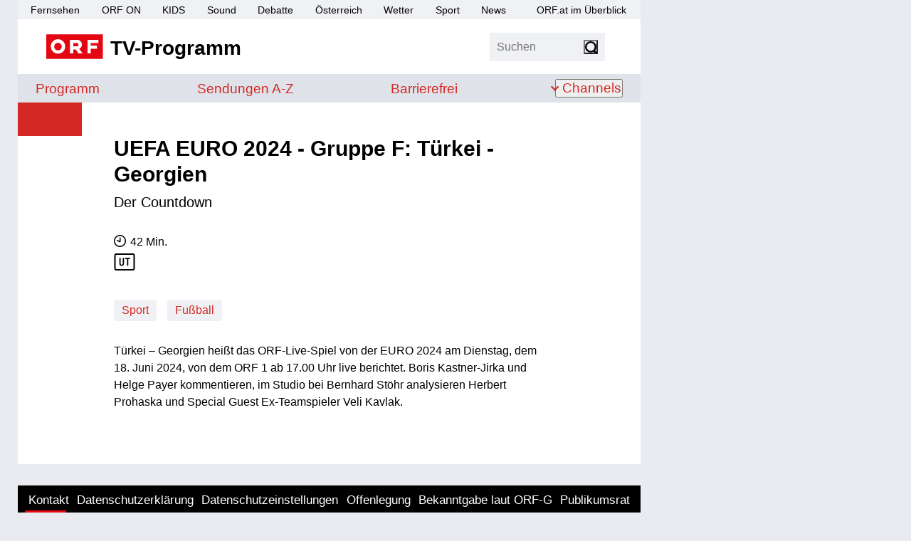

--- FILE ---
content_type: text/html;charset=UTF-8
request_url: https://tv.orf.at/program/orf1/uefaeuro-g512.html
body_size: 21512
content:
<!DOCTYPE html >
<html lang="de" dir="ltr" class="theme-light">
<head>
<script>document.documentElement.classList.remove('theme-light')</script>
<script>
// Sollte eigentlich von Server gesetzt werden um FLIC zu vermeiden, ist hier nicht möglich
// https://css-tricks.com/a-complete-guide-to-dark-mode-on-the-web/#storing-preferences > Using Cookies with PHP
function getCookie(name) {
const re = new RegExp(name + "=([^;]+)");
const cookie = re.exec(document.cookie);
if (cookie != null) {
const value = cookie[1];
if (value != "null") {
return unescape(value);
}
}
return null;
}
const htmlElementClass = document.documentElement.classList;
const themeMode = getCookie('mode');
if (themeMode) {
htmlElementClass.add("theme-" + themeMode);
} else {
const preferredColorSchemeDark = window.matchMedia("(prefers-color-scheme: dark)").matches;
if (preferredColorSchemeDark) {
htmlElementClass.add("theme-dark");
} else {
htmlElementClass.add("theme-light");
}
}
</script>
<meta charset="utf-8"/>
<meta http-equiv="X-UA-Compatible" content="IE=edge"/>
<meta name="viewport" content="width=device-width, initial-scale=1">
<title>UEFA EURO 2024 - Gruppe F: Türkei - Georgien: Der Countdown - ORF 1 - tv.ORF.at</title>
<link rel="stylesheet" href="//orf.at/fonts/fonts-universal-compat.css" type="text/css"/>
<!-- builded:css -->
<link rel="stylesheet" type="text/css" href="/orf-epg/resources/css/main.min-20260114113243.css" />
<!-- endbuilded -->
<!-- builded:less -->
<link rel="stylesheet" type="text/css" href="/orf-epg/resources/css/main.less.min-20260114113243.css" />
<!-- endbuilded -->

<!-- builded:js -->
<script src="/orf-epg/resources/js/main.min-20260114113241.js"></script>
<!-- endbuilded -->

<script src="https://assets.orf.at/vue-storyserver/vue.min-2.6.11.js"></script>
<script defer src="https://assets.orf.at/vue-storyserver/share/js/app.js"></script>
<script type="module" src="//orf.at/oon/media/8.6/oonmedia.js"></script>
<script>
var settings = {
"sitemap": {
"url": "/resources/sitemap/sitemap-standard.json"
},
"breakpoint": {
"mobile": 320,
"tablet": 590,
"desktop": 1020
},
"responsive": true
};
</script>
<script type="application/json" id="broadcastTable">
[
]
</script>
<script>
function showMehrZumThemaTitle() {
document.querySelector(".broadcast-links h3").style.display = "block";
}
$(document).ready(function() {
// formatting duration into hours and minutes
let broadcastDuration = $(".broadcast-duration").data("duration");
if (broadcastDuration > 0) {
let duration = moment.utc(moment.duration(broadcastDuration, "seconds").asMilliseconds());
let hour = duration.format("H");
let minute = duration.format("m");
let formattedDuration = (hour > 0 ? hour + " Std. " : "") + minute + " Min.";
$(".broadcast-duration [aria-hidden]").text(formattedDuration);
$(".broadcast-duration").show();
$(".broadcast-duration .sr-only").text('Dauer: ' + formattedDuration);
}
// toggle function for broadcast-dates
$('.broadcast-dates.toggle').on("click", function() {
$(this).toggleClass('open').attr("aria-expanded", function (i, attr) {
return attr == 'true' ? 'false' : 'true'
});
$(this).find(".firstshow").attr("aria-hidden", function (i, attr) {
return attr == 'true' ? 'false' : 'true'
});
});
// set rerun Broadcast. Before TvThek.init
let bc = JSON.parse(document.getElementById('broadcastTable').textContent)
let pp = bc.reverse().find(item => (moment().isAfter(item.startTime) && item.firstRun == "true"))
let ppid = null;
if(pp != null && pp.hasOwnProperty("ppid")) {
ppid = pp.ppid
}
let tvthekVideos = document.querySelectorAll(".tvthek")
tvthekVideos.forEach(el => {
el.dataset.ppid = el.dataset.ppid ||  ppid;
});
window.TvThek.init('.tvthek');
});
</script>
<link rel="shortcut icon" type="image/png" href="/resources/assets/favicon.png">
<link rel="apple-touch-icon" href="/resources/assets/touch-icon-iphone.png"/>
<link rel="apple-touch-icon" sizes="76x76" href="/resources/assets/touch-icon-ipad.png"/>
<link rel="apple-touch-icon" sizes="120x120" href="/resources/assets/touch-icon-iphone-retina.png"/>
<link rel="apple-touch-icon" sizes="152x152" href="/resources/assets/touch-icon-ipad-retina.png"/>
<link rel='preload' href='https://data-d6e13c60e8.orf.at/iomm/latest/manager/base/es6/bundle.js' as='script' id='IOMmBundle' crossorigin>
<link rel='preload' href='https://data-d6e13c60e8.orf.at/iomm/latest/bootstrap/loader.js' as='script' crossorigin>
<meta property="og:locale" content="de_DE" />
<meta name="robots" content="NOODP, NOYDIR" />
<meta name="format-detection" content="telephone=no" />
<meta property="fb:admins" content="100000441983612" />
<meta property="og:site_name" content="tv.ORF.at" />
<link rel="canonical" href="https://tv.orf.at/program/orf1/uefaeuro-g512.html" />
<meta property="og:url" content="https://tv.orf.at/program/orf1/uefaeuro-g512.html" />
<meta property="og:title" content="UEFA EURO 2024 - Gruppe F: T&uuml;rkei - Georgien - tv.ORF.at">
<meta name="twitter:title" content="UEFA EURO 2024 - Gruppe F: T&uuml;rkei - Georgien - tv.ORF.at">
<meta name="twitter:card" content="summary_large_image">
<meta property="og:image" content="https://tv.orf.at/resources/assets/og-fallback-orf1.png" />
<meta property="twitter:image" content="https://tv.orf.at/resources/assets/og-fallback-orf1.png" />
<meta property="og:image:width" content="1200" />
<meta property="og:image:height" content="627" />
<meta property="og:image:type" content="image/jpeg" />
<meta name="description" content='tv.ORF.at: Informationen zu den Fernseh-, Radio- und Online-Angeboten des ORF.' />
<meta property="og:description" content='tv.ORF.at: Informationen zu den Fernseh-, Radio- und Online-Angeboten des ORF.'  />
<meta name="twitter:description" content='tv.ORF.at: Informationen zu den Fernseh-, Radio- und Online-Angeboten des ORF.' />
<meta property="og:type" content="article" />
</head>
<body id="top" class="orfon-margin-responsive ">
<div id="skiplinks">
<a accesskey="1" href="#content">Zum Inhalt [AK+1]</a>
<a href="#subNav" accesskey="3">Zur tv.ORF.at-Navigation [AK+3]</a>
</div>
<div class="wrapper">
<header class="header">
<nav aria-label="ORF.at Navigation">
<ul id="ss-networkNavigation" class="network-navigation" tabindex="-1">
<li><a href="https://tv.orf.at/">Fernsehen</a></li>
<li><a href="https://on.orf.at/">ORF ON</a></li>
<li><a href="https://kids.orf.at/">KIDS</a></li>
<li><a href="https://sound.orf.at/">Sound</a></li>
<li><a href="https://debatte.orf.at/">Debatte</a></li>
<li><a href="https://oesterreich.orf.at/">&Ouml;sterreich</a></li>
<li><a href="https://wetter.orf.at/">Wetter</a></li>
<li><a href="https://sport.orf.at/">Sport</a></li>
<li><a href="https://orf.at/" lang="en">News</a></li>
<li id="sitemap-menu" class="network-navigation-sitemap">
<a href="https://orf.at/uebersicht" id="sitemap-button" role="button" aria-haspopup="true">ORF.at im &Uuml;berblick</a>
<div id="sitemap" class="network-navigation-sitemap-content"></div>
</li>
</ul>
</nav>
<div class="top-area-wrapper">
<div class="logo-area">
<a href="/index.html" title="tv.ORF.at" aria-label="ORF TV-Programm">
<img class="orf-brick" src="/resources/assets/orf-brick.svg" alt="ORF-Logo">
<div class="logo-text">TV-Programm</div>
</a>
</div>
<div class="flag-area">
<div class="box search">
<form action="/suche104.jsp" method="get" role="search">
<label>
<input class="search-input" type="search" name="qterm" placeholder="Suchen" autocapitalize="off">
<input type="hidden" name="frontSearch" value="true" >
</label>
<button class="search-button" type="submit"><span class="sr-only">Suchen</span></button>
</form>
</div>
<div class="vue-settings-toggle" data-format="button"></div>
</div>
<nav class="drawer-navigation">
<button class="drawer-button" aria-expanded="false" aria-controls="drawer-wrapper">
<span class="sr-only">Navigation</span>
<span class="drawer-button-image"></span>
</button>
<div class="drawer-wrapper" id="drawer-wrapper" aria-hidden="true">
<div class="drawer-content">
<ul class="drawer-network-navigation">
<li class="tv-program has-children visible">
<a href="https://tv.orf.at">TV-Programm</a>
<ul class="site-navigation" tabindex="-1">
<li class="">
<a href="/program/index.html">Programm</a>
</li>
<li class=""><a href="/sendungssites/index.html">
<span class="sr-only">Sendungen von A bis Z</span>
<span aria-hidden="true">Sendungen A-Z</span>
</a></li>
<li class=""><a href="/barrierefrei/index.html">
<span class="sr-only">Barrierefrei</span>
<span aria-hidden="true">Barrierefrei</span>
</a></li>
<li class="theme-settings"><a class="vue-settings-toggle" data-format="menu">Einstellungen</a></li>
<li class="search-item ">
<a href="/suche104.html">Suche</a>
</li>
<li class="has-children ">
<button aria-expanded="false">Channels</button>
<ul class="site-nav-level2" aria-label="submenu">
<li class=""><a href="/orf1/index.html">ORF 1</a></li>
<li class=""><a href="/orf2/index.html">ORF 2</a></li>
<li class=""><a href="/orf3/index.html">ORF III</a></li>
<li class=""><a href="/orfs/index.html">ORF Sport+</a></li>
<li class=""><a href="/kids/index.html">ORF KIDS</a></li>
</ul>
</li>
</ul>
</li>
<li><a href="https://orf.at/">News</a></li>
<li><a href="https://sport.orf.at/">Sport</a></li>
<li><a href="https://wetter.orf.at/">Wetter</a></li>
<li><a href="https://oesterreich.orf.at/">&Ouml;sterreich</a></li>
<li><a href="https://debatte.orf.at">Debatte</a></li>
<li><a href="https://sound.orf.at">Sound</a></li>
<li><a href="https://on.orf.at/">ORF ON</a></li>
<li><a href="https://kids.orf.at/">ORF KIDS</a></li>
<li><a href="https://orf.at/uebersicht/">Alle ORF Angebote</a></li>
</ul>
</div>
</div>
</nav>
</div>
<div class="vue-settings" data-selector="html"></div>
<div class="site-navigation-wrapper">
<nav aria-label="tv.ORF.at Navigation" id="subNav">
<ul class="site-navigation" tabindex="-1">
<li class="">
<a href="/program/index.html">Programm</a>
</li>
<li class=""><a href="/sendungssites/index.html">
<span class="sr-only">Sendungen von A bis Z</span>
<span aria-hidden="true">Sendungen A-Z</span>
</a></li>
<li class=""><a href="/barrierefrei/index.html">
<span class="sr-only">Barrierefrei</span>
<span aria-hidden="true">Barrierefrei</span>
</a></li>
<li class="theme-settings"><a class="vue-settings-toggle" data-format="menu">Einstellungen</a></li>
<li class="search-item ">
<a href="/suche104.html">Suche</a>
</li>
<li class="has-children ">
<button aria-expanded="false">Channels</button>
<ul class="site-nav-level2" aria-label="submenu">
<li class=""><a href="/orf1/index.html">ORF 1</a></li>
<li class=""><a href="/orf2/index.html">ORF 2</a></li>
<li class=""><a href="/orf3/index.html">ORF III</a></li>
<li class=""><a href="/orfs/index.html">ORF Sport+</a></li>
<li class=""><a href="/kids/index.html">ORF KIDS</a></li>
</ul>
</li>
</ul>
</nav>
</div>
</header>
<div class="drawer-dimmer"></div>
<main id="content">
<div class="document-wrapper type-broadcast opener-missing" role="article" tabindex="-1">
<!-- #FIXME TVKA-526 -->
<div class="broadcast-asset ">
</div>
<div class="shunter">
<div class="document-lead">
<h1 class="broadcast-series-title" translate="no">UEFA EURO 2024 - Gruppe F: Türkei - Georgien</h1>
<h2 class="broadcast-episode-title">Der Countdown</h2>
<div class="meta-data">
<div class="broadcast-data">
<div class="tvthek" data-ppid="afb50e30-edc5-4034-8409-54b9409d7a77" data-type="link" data-live-link-text="Zum Livestream auf ORF ON"></div>
<div class="broadcast-data-wrapper orfontooltip" style="display: none" data-startTime="">
<div class="tooltip-wrapper">
<button class="tooltip-button broadcast-orfon-vod aut" aria-labelledby="broadcast-orfon-vod-tooltip">
</button>
<p role="tooltip" id="broadcast-orfon-vod-tooltip" class="tooltip">
Diese Sendung wird in Österreich nach der Erstausstrahlung auf <a href="https://on.orf.at">ORF ON</a> abrufbar sein.
</p>
</div>
<script>
// show tooltip only in future
const tooltip = document.querySelector(".orfontooltip");
if (tooltip) {
const startTimeString = tooltip.getAttribute("data-starttime");
const startTime = new Date(startTimeString);
const now = new Date();
if (now < startTime) {
tooltip.style.display = "block";
}
}
// TODO use css focus instead
$('.tooltip-button').click(function(e){
const tooltipName = e.target.getAttribute("aria-labelledby");
if(tooltipName) {
const tooltip = document.getElementById(tooltipName)
if(!tooltip.classList.contains("reset")) {
tooltip.style.display = "block";
tooltip.classList.add("reset");
e.stopPropagation();
} // else clickHandler on body removes ".reset"
}
});
</script>
</div>
<div class="broadcast-data-wrapper">
<div class="broadcast-duration" data-duration="2550"><span class="sr-only"></span><div aria-hidden="true"></div></div>
</div>
<div class="broadcast-data-wrapper">
<a href="/suche104~_txtSubtitle-on_-4f837c1d195e1eaebda09069e212f1356be2c626.html?txtSubtitle=on">
<svg class="meta-ut" xmlns="http://www.w3.org/2000/svg" width="30" height="25" viewBox="0 0 30 25" role="img" aria-labelledby="ut">
<title id="ut">mit Teletext Untertitel</title>
<g id="UT" transform="translate(-124 -316)">
<path  class="iconframe" id="RahmenUT" d="M3,2A1,1,0,0,0,2,3V22a1,1,0,0,0,1,1H27a1,1,0,0,0,1-1V3a1,1,0,0,0-1-1H3M3,0H27a3,3,0,0,1,3,3V22a3,3,0,0,1-3,3H3a3,3,0,0,1-3-3V3A3,3,0,0,1,3,0Z" transform="translate(124 316)"/>
<path id="UT-2" data-name="UT" d="M-.784-3.424A3.633,3.633,0,0,1-1.68-.7,3.47,3.47,0,0,1-4.192.16,4.361,4.361,0,0,1-5.608-.056,2.747,2.747,0,0,1-6.68-.712a2.945,2.945,0,0,1-.68-1.112,4.767,4.767,0,0,1-.24-1.6V-11.36h1.856v7.936a2.357,2.357,0,0,0,.376,1.5,1.437,1.437,0,0,0,1.176.456,1.437,1.437,0,0,0,1.176-.456,2.357,2.357,0,0,0,.376-1.5V-11.36H-.784ZM8.16-9.7H5.376V0H3.52V-9.7H.736V-11.36H8.16Z" transform="translate(139 334)"/>
</g>
</svg>
</a>
</div>
<div class="broadcast-dates ">
</div>
<a class="broadcast-category" href="/suche104~_category-Sport_-27387ecde88bc68662fd6b5d9fad09561f673432.html?categories=Sport" aria-label="Kategorie: Sport">Sport</a>
<a class="broadcast-category" href="/suche104~_category-Fu%C3%9Fball_-708066447c81b62be27b2fa5715b69f300986076.html?categories=Fu%C3%9Fball" aria-label="Kategorie: Fußball">Fußball</a>
</div>
</div>
<div class="vue-oon-share-widget"
data-theme='{"tint-dark": "#e0373d", "tint-light": "#e30613", "background-dark": "#292929", "background-light": "#f0f1f4", "background-light-open": "#ffffff", "background-dark-open": "#151515"}'
></div>
</div>
<div class="mobile-banner">
<div class="mobile-banner-title">
<span>Werbung</span>
<img class="mobile-banner-close" src="data:image/svg+xml;charset=utf-8,%3Csvg%20xmlns%3D%22http%3A%2F%2Fwww.w3.org%2F2000%2Fsvg%22%20viewBox%3D%220%200%20200%20200%22%3E%3Cpath%20fill%3D%22%23FFF%22%20stroke%3D%22%23000%22%20stroke-width%3D%226%22%20stroke-miterlimit%3D%2210%22%20d%3D%22M134.7%20174.7h-70c-22%200-40-18-40-40v-70c0-22%2018-40%2040-40h70c22%200%2040%2018%2040%2040v70c0%2022-18%2040-40%2040z%22%2F%3E%3Cpath%20fill%3D%22none%22%20stroke%3D%22%23000%22%20stroke-width%3D%226%22%20stroke-miterlimit%3D%2210%22%20d%3D%22M59%20139.7l81.3-81.4M58.7%2059l81.8%2081.8%22%2F%3E%3C%2Fsvg%3E" alt="Werbung schließen">
</div>
<div id="mobile-banner-target"></div>
</div>
<div class="document-content">
<p>Türkei – Georgien heißt das ORF-Live-Spiel von der EURO 2024 am Dienstag, dem 18. Juni 2024, von dem ORF 1 ab 17.00 Uhr live berichtet. Boris Kastner-Jirka und Helge Payer kommentieren, im Studio bei Bernhard Stöhr analysieren Herbert Prohaska und Special Guest Ex-Teamspieler Veli Kavlak. </p>
<div class="broadcast-staff">
</div>
<div class="broadcast-links">
<h3 style="display:none">Mehr zur Sendung:</h3>

<div class="tvthek" data-ppid="afb50e30-edc5-4034-8409-54b9409d7a77" data-type="linkSendeprofil" data-callback="showMehrZumThemaTitle"></div>
</div>
</div>
<div class="document-footer">
<div class="broadcast-metadata-icons">
</div>
</div>
</div>
</div>
</main>
<footer class="page-footer" id="page-footer">
<div class="back-to-front" hidden>
<a href="/index.html">Zur&uuml;ck zur Startseite</a>
</div>
<ul class="footer-network">
<li><a href="https://orf.at/" lang="en">News</a></li>
<li><a href="https://sport.orf.at/">Sport</a></li>
<li><a href="https://wetter.orf.at/">Wetter</a></li>
<li><a href="https://oesterreich.orf.at/">&Ouml;sterreich</a></li>
<li><a href="https://debatte.orf.at/">Debatte</a></li>
<li><a href="https://sound.orf.at/">Sound</a></li>
<li><a href="https://on.orf.at/">ORF ON</a></li>
<li><a href="https://kids.orf.at/">ORF KIDS</a></li>
<li class="tv-program has-children visible">
<a href="https://tv.orf.at">TV-Programm</a>
<ul class="site-navigation" tabindex="-1">
<li class="">
<a href="/program/index.html">Programm</a>
</li>
<li class=""><a href="/sendungssites/index.html">
<span class="sr-only">Sendungen von A bis Z</span>
<span aria-hidden="true">Sendungen A-Z</span>
</a></li>
<li class=""><a href="/barrierefrei/index.html">
<span class="sr-only">Barrierefrei</span>
<span aria-hidden="true">Barrierefrei</span>
</a></li>
<li class="theme-settings"><a class="vue-settings-toggle" data-format="menu">Einstellungen</a></li>
<li class="search-item ">
<a href="/suche104.html">Suche</a>
</li>
<li class="has-children ">
<button aria-expanded="false">Channels</button>
<ul class="site-nav-level2" aria-label="submenu">
<li class=""><a href="/orf1/index.html">ORF 1</a></li>
<li class=""><a href="/orf2/index.html">ORF 2</a></li>
<li class=""><a href="/orf3/index.html">ORF III</a></li>
<li class=""><a href="/orfs/index.html">ORF Sport+</a></li>
<li class=""><a href="/kids/index.html">ORF KIDS</a></li>
</ul>
</li>
</ul>
</li>
<li><a href="https://orf.at/uebersicht/">Alle ORF-Angebote</a></li>
</ul>
<ul class="footer-service">
<li><a href="https://der.orf.at/kontakt">Kontakt</a></li>
<li><a href="https://orf.at/stories/datenschutz">Datenschutzerklärung</a></li>
<li><a href="#" id="show-didomi">Datenschutzeinstellungen</a></li>
<li><a href="https://orf.at/stories/impressum/">Offenlegung</a></li>
<li><a href="https://zukunft.orf.at/show_content2.php?s2id=183">Bekanntgabe laut ORF-G</a></li>
<li><a href="https://publikumsrat.orf.at/">Publikumsrat</a></li>
<li><img class="orf-brick" src="/resources/assets/orf-brick.svg" alt="ORF-Logo"></li>
</ul>
</footer>
</div>
<script>
var oewa_category = "Service/ProgrammeUndLokalfuehrer/TVprogramme";
var oewa_path = "/v2tv/program/orf1";
var oewa_unique = "unspecified/uefaeuro-g/broadcast";
var oewa_data = {
"cn": "at",
"st": "at_w_atorf",
"sv": "in",
"ps": "lin",
"sc":"yes"
};
oewa_data.cp = oewa_category + oewa_path;
if (oewa_unique) {
oewa_data.cp += "/" + oewa_unique;
}
if(document.querySelector('body.webview')) {
// Check if mode is Android or iOS app or desktop
if (typeof orfonapp !== 'undefined' && typeof orfonapp.triggerOEWA === 'function') {
orfonapp.triggerOEWA(oewa_data.cp);
} else if (navigator.vendor === "Apple Computer, Inc." && navigator.userAgent.indexOf("afari") === -1 && navigator.platform.indexOf("iP") === 0) {
$("iframe.triggerOEWAiframe").remove();
// Pseudo URL request
$("<iframe />")
.addClass("triggerOEWAiframe")
.attr("src", "at.orf.ios://oewa/" + oewa_data.cp)
.attr({"width": "0", "height": "0"})
.css("border", "0 none")
.appendTo(document.body);
}
} else {
if (window.oewa_consentless_init) {
window.oewa_consentless_init(oewa_data);
}
}
</script>
<div id="ad-banner" class="banner sitebar-banner" aria-hidden="true"></div>
<script>
var renderMobile = true;
var renderParallax = false;
function isUserFromAustria() {
const timeZone = Intl.DateTimeFormat().resolvedOptions().timeZone;
const language = navigator.language;
const locale = Intl.DateTimeFormat().resolvedOptions().locale;
// Zeitzone ist der stärkste Indikator für Österreich
if (timeZone === "Europe/Vienna") {
return true;
}
// Spracheinstellung genau auf "de-AT" prüfen (österreichisches Deutsch)
if (language.toLowerCase().startsWith("de-AT") || locale.startsWith("de-AT")) {
return true;
}
return false;
}
oon.adition.loadAll("tv.orf.at").then(function(response) {
var isDesktop = oon.responsive.isDesktop();
var domain = "tv.orf.at";
var path = "/broadcast";
var platform = isDesktop ? "web" : "mob";
var placement = "";
if (isDesktop) {
placement = "sb";
} else {
if (renderParallax) {
placement = "par";
} else {
placement = "stat";
}
}
var aditionId = oon.adition.lookup(path, platform, placement);
console.log(domain, path, platform, placement, aditionId);
if (aditionId) {
var sitepage = oon.adition.adformat(domain + path);
var $mobileBanner = $(".mobile-banner");
adition.srq.push(function(api) {
oon.adition.setDidomi(api);
api.events.onPostRender(function (adTarget) {
if (adTarget.id === "mobile-banner-target") {
$(".mobile-banner").addClass("mobile-banner-visible");
}
});
api.setShb(1);
api.setProfile("test", oon.adition.isTest());
api.setProfile("sitepage", sitepage);
api.setProfile("subcategory", "Sport");
api.setProfile("z1", isUserFromAustria().toString());
if (isDesktop) {
api.setProfile("viewport", "full");
api.configureRenderSlot("ad-banner").setContentunitId(aditionId);
api.renderSlot("ad-banner").load().completeRendering();
} else {
if (renderMobile) {
$(".mobile-banner-close").click(() => {
$mobileBanner.remove();
});
var adTarget = "mobile-banner-target";
if (renderParallax) {
$mobileBanner.empty();
oon.parallax(".mobile-banner");
adTarget = "px-wrapper";
}
api.setProfile("viewport", oon.responsive.isTablet() ? "tablet" : "phone");
api.configureRenderSlot(adTarget).setContentunitId(aditionId);
api.renderSlot(adTarget).load().completeRendering();
}
}
});
}
});
</script>
<script defer src="https://assets.orf.at/vue-storyserver/settings/js/app.js"></script>
<script type="module" src="//pipe.orf.at/globus-2025/code/index.js"></script>
</body>
</html>


--- FILE ---
content_type: text/css
request_url: https://tv.orf.at/orf-epg/resources/css/main.less.min-20260114113243.css
body_size: 20576
content:
.import-channel-nav-scroll{display:flex;scroll-snap-type:x proximity;scroll-behavior:smooth;overflow:hidden;overflow-x:scroll;overflow:-moz-scrollbars-none;-ms-overflow-style:none;scrollbar-width:none;-webkit-overflow-scrolling:touch}.import-channel-nav-scroll::scrollbar{width:0 !important;background:transparent}.import-channel-nav-scroll::-webkit-scrollbar{display:none}.import-channel-nav-scroll .slide{scroll-snap-align:start}.import-channel-nav-scroll .slide+.slide{margin-left:9px}.import-channel-logos{background-repeat:no-repeat}.import-channel-logos.orf1{transition:color .3s,background-color .3s,border-color .3s;background-image:url("../assets/logo_orf1.svg")}.theme-dark .import-channel-logos.orf1{background-image:url("../assets/logo_orf1_dark.svg")}.import-channel-logos.orf2{transition:color .3s,background-color .3s,border-color .3s;background-image:url("../assets/logo_orf2.svg")}.theme-dark .import-channel-logos.orf2{background-image:url("../assets/logo_orf2_dark.svg")}.import-channel-logos.orf3{background-image:url("../assets/logo_orf3.svg")}.import-channel-logos.orfs{background-image:url("../assets/logo_orfs.svg")}.import-channel-logos.kids{background-image:url("../assets/logo_kids.svg")}.import-channel-logos-with-brick{background-repeat:no-repeat}.import-channel-logos-with-brick.orf1{transition:color .3s,background-color .3s,border-color .3s;background-image:url("../assets/logo_orf1_brick.svg")}.theme-dark .import-channel-logos-with-brick.orf1{background-image:url("../assets/logo_orf1_brick_dark.svg")}.import-channel-logos-with-brick.orf2{transition:color .3s,background-color .3s,border-color .3s;background-image:url("../assets/logo_orf2_brick.svg")}.theme-dark .import-channel-logos-with-brick.orf2{background-image:url("../assets/logo_orf2_brick_dark.svg")}.import-channel-logos-with-brick.orf3{transition:color .3s,background-color .3s,border-color .3s;background-image:url("../assets/logo_orf3_brick.svg")}.theme-dark .import-channel-logos-with-brick.orf3{background-image:url("../assets/logo_orf3_brick_dark.svg")}.import-channel-logos-with-brick.orfs{transition:color .3s,background-color .3s,border-color .3s;background-image:url("../assets/logo_orfs_brick.svg")}.theme-dark .import-channel-logos-with-brick.orfs{background-image:url("../assets/logo_orfs_brick_dark.svg")}.import-channel-logos-with-brick.kids{transition:color .3s,background-color .3s,border-color .3s;background-image:url("../assets/logo_kids_brick.svg")}.theme-dark .import-channel-logos-with-brick.kids{background-image:url("../assets/logo_kids_brick.svg")}.import-channel-logos-with-brick.barrierefreiheit{transition:color .3s,background-color .3s,border-color .3s;background-image:url("../assets/orf-brick.svg")}.theme-dark .import-channel-logos-with-brick.barrierefreiheit{background-image:url("../assets/orf-brick.svg")}.import-channel-logos-with-brick.esc26{transition:color .3s,background-color .3s,border-color .3s;background-image:url("../assets/logo_esc26_brick.svg")}.theme-dark .import-channel-logos-with-brick.esc26{background-image:url("../assets/logo_esc26_brick_dark.svg")}.import-tvthek-caption{float:right;color:#767676 !important;font-family:"ORF Universal","ORF Fallback",sans-serif;font-stretch:condensed;font-size:14px;margin:2px 4px}.import-tvthek-caption:hover{transition:color .3s,background-color .3s,border-color .3s;color:#d32824}.theme-dark .import-tvthek-caption:hover{color:#e0373d}*,*::after,*::before{box-sizing:border-box;-webkit-box-sizing:border-box;-moz-box-sizing:border-box}.sr-only,.oonmedia-offscreen{overflow:hidden !important;position:absolute !important;border:0 !important;clip:rect(0 0 0 0) !important;clip-path:inset(50%) !important;height:1px !important;width:1px !important;padding:0 !important;margin:-1px !important;white-space:nowrap !important}.slick-control{cursor:pointer;border:0;margin:0;padding:0;position:absolute;top:40%;width:50px;height:50px;display:flex;align-items:center;justify-content:space-around;background:transparent;z-index:1;transition:all .2s linear;opacity:1}.slick-control:hover .arrow{background-color:#c9030e}.slick-control:hover .arrow:before{width:14px;height:14px;left:45%}.slick-control .arrow{display:inline-block;width:40px;height:40px;border-radius:20px;transition:color .3s,background-color .3s,border-color .3s;background-color:#d32824;position:relative;transition:all .2s linear}.theme-dark .slick-control .arrow{background-color:#e0373d}.slick-control .arrow:before{content:" ";display:block;width:12px;height:12px;border-left:4px solid #fff;border-bottom:4px solid #fff;position:absolute;top:50%;left:50%;transform:translate(-30%,-50%) rotate(45deg);transition:all .2s linear}.slick-control.slick-disabled{opacity:0}.slick-control.slick-next{right:-25px}.slick-control.slick-next .arrow{transform:rotate(180deg)}.slick-control.slick-prev{left:-25px}html{line-height:1.15}body{transition:color .3s,background-color .3s,border-color .3s;background:#e9ebf0;font-family:"ORF Universal","ORF Fallback",sans-serif;-webkit-text-size-adjust:100%;margin:0;padding:0}.theme-dark body{background:#292929}body .hidden{display:none !important}.sticky-navigation{z-index:2;position:relative;top:0;padding-top:1px;box-shadow:0 3px 10px #0000001A;width:100%;transition:color .3s,background-color .3s,border-color .3s;background:#e9ebf0}@media only screen and (min-width:1020px){.sticky-navigation{max-width:875px}}.theme-dark .sticky-navigation{background:#292929}@media(min-height:480px){.sticky-navigation{position:sticky}}a{color:#000;text-decoration:none}a:hover,a:focus{text-decoration:underline}main a{transition:color .3s,background-color .3s,border-color .3s;color:#d32824;text-decoration:none}.theme-dark main a{color:#e0373d}main a:hover,main a:focus{transition:color .3s,background-color .3s,border-color .3s;color:#000;text-decoration:underline}.theme-dark main a:hover,.theme-dark main a:focus{color:#f8f4f4}@media only screen and (min-width:1020px){.wrapper{width:875px;margin:0 0 25px 25px}.banner{left:910px}}@media only screen and (min-width:1020px) and (min-width:1320px){.wrapper{margin-left:calc(2vw)}.banner{left:calc(2vw - -900px) !important}}@media only screen and (min-width:1020px) and (min-width:1340px){.wrapper{margin-left:calc(3vw)}.banner{left:calc(3vw - -900px) !important}}@media only screen and (min-width:1020px) and (min-width:1360px){.wrapper{margin-left:calc(4vw)}.banner{left:calc(4vw - -900px) !important}}@media only screen and (min-width:1020px) and (min-width:1380px){.wrapper{margin-left:calc(5vw)}.banner{left:calc(5vw - -900px) !important}}@media only screen and (min-width:1020px) and (min-width:1400px){.wrapper{margin-left:calc(6vw)}.banner{left:calc(6vw - -900px) !important}}@media only screen and (min-width:1020px) and (min-width:1420px){.wrapper{margin-left:calc(7vw - 2px)}.banner{left:calc(7vw - -898px) !important}}@media only screen and (min-width:1020px) and (min-width:1440px){.wrapper{margin-left:calc(8vw - 4px)}.banner{left:calc(8vw - -896px) !important}}@media only screen and (min-width:1020px) and (min-width:1460px){.wrapper{margin-left:calc(9vw - 8px)}.banner{left:calc(9vw - -892px) !important}}@media only screen and (min-width:1020px) and (min-width:1480px){.wrapper{margin-left:130px}.banner{left:1030px !important}}@media only screen and (min-width:1020px) and (min-width:1940px){.wrapper{margin-left:calc(8vw - 25px)}.banner{left:calc(8vw - -875px) !important}}@media only screen and (min-width:1020px) and (min-width:2100px){.wrapper{margin-left:calc(9vw - 50px)}.banner{left:calc(9vw - -850px) !important}}.header{position:relative}.header img{display:block}.header .top-area-wrapper{transition:color .3s,background-color .3s,border-color .3s;background:#fff;display:flex;align-items:center;height:63px;position:relative;z-index:5}.theme-dark .header .top-area-wrapper{background:#151515}.header .top-area-wrapper .search{display:none}@media only screen and (min-width:590px){.header .top-area-wrapper{height:96px;width:100%}}@media only screen and (min-width:1020px){.header .top-area-wrapper{height:77px}.header .top-area-wrapper .drawer-button{display:none}.header .top-area-wrapper .search{display:block;position:relative}.header .top-area-wrapper .search-input{width:162px;height:40px;padding-left:10px;padding-right:40px;background:no-repeat right 10px top 10px;transition:color .3s,background-color .3s,border-color .3s;background-color:#f0f1f4;color:#000;font-size:1rem;font-family:"ORF Universal","ORF Fallback",sans-serif;border:0}.theme-dark .header .top-area-wrapper .search-input{background-color:#383737;color:#f8f4f4}.header .top-area-wrapper .search-button{height:20px;width:20px;margin:10px !important;position:absolute;right:0;top:0;cursor:pointer;background-color:transparent;background-repeat:no-repeat;color:transparent;transition:color .3s,background-color .3s,border-color .3s;background-image:url('../assets/search.svg')}.theme-dark .header .top-area-wrapper .search-button{background-image:url('../assets/search-dark.svg')}}.header .top-area-wrapper .logo-area{flex:0 0 auto;display:flex;justify-content:flex-end;align-items:center;margin-left:22px;transition:color .3s,background-color .3s,border-color .3s;color:#000}.header .top-area-wrapper .logo-area .orf-brick{height:24px;width:55px;flex-shrink:0}.header .top-area-wrapper .logo-area .logo-text{font-size:1.25rem;font-family:"ORF Universal","ORF Fallback",sans-serif;font-stretch:semi-condensed;font-weight:bold;margin-left:10px;margin-bottom:-3px;width:100%}.theme-dark .header .top-area-wrapper .logo-area{color:#f8f4f4}@media only screen and (min-width:590px){.header .top-area-wrapper .logo-area{margin-left:40px}.header .top-area-wrapper .logo-area .orf-brick{height:35px;width:80.3px}.header .top-area-wrapper .logo-area .logo-text{font-size:1.75rem;margin-left:10px;margin-bottom:-4px}}.header .top-area-wrapper .logo-area a{color:inherit;display:flex;align-items:center;text-decoration:none;transition:color .3s,background-color .3s,border-color .3s;color:#000}.theme-dark .header .top-area-wrapper .logo-area a{color:#f8f4f4}.header .top-area-wrapper .logo-area a .tv-logo{height:24px;margin-right:10px}@media only screen and (min-width:590px){.header .top-area-wrapper .logo-area a .tv-logo{height:35px}}.header .top-area-wrapper .logo-area a .tv-logo .program-logo{transition:color .3s,background-color .3s,border-color .3s;fill:#000}.theme-dark .header .top-area-wrapper .logo-area a .tv-logo .program-logo{fill:#f8f4f4}.header .top-area-wrapper .flag-area{display:none;height:100%}@media only screen and (min-width:1020px){.header .top-area-wrapper .flag-area{display:flex;align-items:center;justify-content:end;flex:0 0 auto;height:50px;text-align:right;margin-right:50px;margin-left:auto}.header .top-area-wrapper .flag-area button{margin-left:50px}.header .top-area-wrapper .flag-area a{display:flex;width:100%;height:100%;justify-content:flex-end;align-items:center}}.header .site-navigation-wrapper{transition:color .3s,background-color .3s,border-color .3s;background:#dfe2e8;display:none}.theme-dark .header .site-navigation-wrapper{background:#000}@media only screen and (min-width:1020px){.header .site-navigation-wrapper{display:block}}.header .site-navigation-wrapper nav{font-family:"ORF Universal","ORF Fallback",sans-serif;font-stretch:condensed;font-weight:500;font-size:1.1875rem}.header .site-navigation-wrapper nav .site-navigation{display:none;justify-content:space-between;align-items:center;margin:0 25px;padding:0;height:40px;outline:0}@media only screen and (min-width:1020px){.header .site-navigation-wrapper nav .site-navigation{display:flex}}.header .site-navigation-wrapper nav .site-navigation abbr{text-decoration:none;border:0;cursor:inherit}.header .site-navigation-wrapper nav .site-navigation li{flex:0 0 auto;display:inline-block;position:relative;color:#fff}.header .site-navigation-wrapper nav .site-navigation li a{transition:color .3s,background-color .3s,border-color .3s;color:#d32824;text-decoration:none}.theme-dark .header .site-navigation-wrapper nav .site-navigation li a{color:#e0373d}.header .site-navigation-wrapper nav .site-navigation li a:hover,.header .site-navigation-wrapper nav .site-navigation li a:focus{transition:color .3s,background-color .3s,border-color .3s;color:#000}.theme-dark .header .site-navigation-wrapper nav .site-navigation li a:hover,.theme-dark .header .site-navigation-wrapper nav .site-navigation li a:focus{color:#f8f4f4}.header .site-navigation-wrapper nav .site-navigation li.has-children>button{font-stretch:condensed;font-weight:500;font-size:1.1875rem;padding:0;cursor:pointer;transition:color .3s,background-color .3s,border-color .3s;color:#d32824}.header .site-navigation-wrapper nav .site-navigation li.has-children>button::before{content:" ";display:inline-block;width:8px;height:8px;border-left:2px solid;border-bottom:2px solid;transform:translate(-30%,-50%) rotate(-45deg);position:relative;left:-4px;transition:color .3s,background-color .3s,border-color .3s;border-color:#d32824}.theme-dark .header .site-navigation-wrapper nav .site-navigation li.has-children>button::before{border-color:#e0373d}.header .site-navigation-wrapper nav .site-navigation li.has-children>button:hover::before,.header .site-navigation-wrapper nav .site-navigation li.has-children>button:focus::before{transition:color .3s,background-color .3s,border-color .3s;border-color:#000}.theme-dark .header .site-navigation-wrapper nav .site-navigation li.has-children>button:hover::before,.theme-dark .header .site-navigation-wrapper nav .site-navigation li.has-children>button:focus::before{border-color:#fff}.header .site-navigation-wrapper nav .site-navigation li.has-children>button:hover,.header .site-navigation-wrapper nav .site-navigation li.has-children>button:focus{transition:color .3s,background-color .3s,border-color .3s;color:#000}.theme-dark .header .site-navigation-wrapper nav .site-navigation li.has-children>button:hover,.theme-dark .header .site-navigation-wrapper nav .site-navigation li.has-children>button:focus{color:#fff}.theme-dark .header .site-navigation-wrapper nav .site-navigation li.has-children>button{color:#e0373d}.header .site-navigation-wrapper nav .site-navigation li .site-nav-level2{border-collapse:collapse;font-weight:normal;width:120px;position:absolute;left:-23px;top:30px;z-index:99;display:none;overflow:hidden;transition:height 250ms ease-out}.header .site-navigation-wrapper nav .site-navigation li .site-nav-level2 li{font-weight:normal;display:flex;align-items:center;transition:color .3s,background-color .3s,border-color .3s;background-color:#dfe2e8;border-top:1px solid #fff;padding-left:31px;height:43px}.theme-dark .header .site-navigation-wrapper nav .site-navigation li .site-nav-level2 li{background-color:#000;border-top:1px solid #151515}.header .site-navigation-wrapper nav .site-navigation li .site-nav-level2 li:hover,.header .site-navigation-wrapper nav .site-navigation li .site-nav-level2 li:focus,.header .site-navigation-wrapper nav .site-navigation li .site-nav-level2 li.nav-current{transition:color .3s,background-color .3s,border-color .3s;background-color:#d3d4d6}.theme-dark .header .site-navigation-wrapper nav .site-navigation li .site-nav-level2 li:hover,.theme-dark .header .site-navigation-wrapper nav .site-navigation li .site-nav-level2 li:focus,.theme-dark .header .site-navigation-wrapper nav .site-navigation li .site-nav-level2 li.nav-current{background-color:#151515}.header .site-navigation-wrapper nav .site-navigation li.visible .site-nav-level2{height:auto}.header .site-navigation-wrapper nav .site-navigation li.visible>button::before{transform:translate(-40%) rotate(135deg);-moz-transform:translate(-40%) rotate(135deg)}.header .site-navigation-wrapper nav .site-navigation li.search-item,.header .site-navigation-wrapper nav .site-navigation li.theme-settings{display:none}.header .drawer-wrapper .drawer-content li.tv-program{border-top:0}.header .drawer-wrapper .drawer-content li.has-children{background-color:#2e2d2d}.header .drawer-wrapper .drawer-content .site-navigation li{background-color:#2e2d2d}.header .drawer-wrapper .drawer-content .site-navigation li a{padding-left:70px;font-weight:400}.header .drawer-wrapper .drawer-content .site-navigation li button{padding-left:70px;font-stretch:condensed;font-size:1.3125rem;color:#fff}.header .drawer-wrapper .drawer-content .site-navigation li.has-children:before{content:"+";color:#fff;position:absolute;left:50px;font-size:21px;width:11px}.header .drawer-wrapper .drawer-content .site-navigation li.has-children.visible:before,.header .drawer-wrapper .drawer-content .site-navigation li.has-children.visible-drawer:before{content:"-"}.header .drawer-wrapper .drawer-content .site-navigation li .site-nav-level2{overflow-y:hidden}.header .drawer-wrapper .drawer-content .site-navigation li .site-nav-level2 li{border:unset !important;height:0;opacity:0;transition:opacity 50ms,height 250ms}.header .drawer-wrapper .drawer-content .site-navigation li .site-nav-level2 li a{padding-left:95px;font-style:italic}.header .drawer-wrapper .drawer-content .site-navigation li .site-nav-level2 li.nav-current a{font-weight:500}.header .drawer-wrapper .drawer-content .site-navigation li.visible .site-nav-level2 li,.header .drawer-wrapper .drawer-content .site-navigation li.visible-drawer .site-nav-level2 li{border-top:2px solid #000 !important;transition:opacity 450ms,height 250ms;opacity:1;height:44px}.top-area-wrapper a.focus-visible,.site-navigation a.focus-visible{outline:2px dotted rgba(250,250,250,0.85);outline-offset:3px}.page-footer{background-color:#000;position:relative}.page-footer .back-to-front{background:#e9ebf0;font-family:"ORF Universal","ORF Fallback",sans-serif;font-stretch:condensed;font-size:1.25rem;line-height:1.375rem;height:30px;padding:1px 8px 10px 0;text-align:right}.page-footer ul.footer-network{display:block;background:#363535;flex-direction:column;list-style:none;margin:0;padding:0}@media only screen and (min-width:1020px){.page-footer ul.footer-network{display:none}}.page-footer ul.footer-network li:not(:last-child){border-bottom:2px solid #212121}.page-footer ul.footer-network a{display:block;font-family:"ORF Universal","ORF Fallback",sans-serif;font-stretch:condensed;font-weight:700;font-size:1.3125rem;line-height:1.5rem;padding:20px 0;color:#fff;margin-left:50px}.page-footer ul.footer-network a[aria-haspopup]{margin-left:45px}@media only screen and (min-width:590px){.page-footer ul.footer-network a{padding-left:33vw}}.page-footer ul.footer-network li{margin:0}.page-footer ul.footer-network li>ul{padding:0}.page-footer ul.footer-network li.has-children a[aria-haspopup]:before{content:"+";color:#fff;display:inline-block;font-weight:400;position:relative;left:-14px;font-size:21px;width:11px}.page-footer ul.footer-network li.has-children.visible>a[aria-haspopup]:before,.page-footer ul.footer-network li.has-children.visible-drawer>a[aria-haspopup]:before{content:"-"}.page-footer ul.footer-network li .site-navigation li:first-child{border-top:2px solid #212121}.page-footer ul.footer-network li .site-navigation li a{margin-left:75px;font-weight:400}.page-footer ul.footer-network li .site-navigation li a[aria-haspopup]{margin-left:65px}.page-footer ul.footer-network li .site-navigation li .site-nav-level2 li{border:unset !important;height:0;opacity:0;transition:opacity 50ms,height 250ms}.page-footer ul.footer-network li .site-navigation li .site-nav-level2 li a{margin-left:100px;font-style:italic}.page-footer ul.footer-network li .site-navigation li .site-nav-level2 li.nav-current a{font-weight:500}.page-footer ul.footer-network li .site-navigation li.has-children.visible .site-nav-level2 li,.page-footer ul.footer-network li .site-navigation li.has-children.visible-drawer .site-nav-level2 li{border-top:2px solid #212121 !important;transition:opacity 450ms,height 250ms;opacity:1;height:64px}.page-footer ul.footer-service{padding:6px 10px 6px 0;white-space:nowrap;margin:0 0 0 50px;list-style:none}.page-footer ul.footer-service li{display:flex;flex-direction:column;justify-content:center}.page-footer ul.footer-service .orf-brick{width:58px}@media only screen and (min-width:590px){.page-footer ul.footer-service{column-gap:initial;display:flex;justify-content:space-between;align-content:center;min-height:55px;flex-wrap:wrap;margin-left:0;padding-left:10px}}.page-footer ul.footer-service a{display:block;margin:4px 0;font-family:"ORF Universal","ORF Fallback",sans-serif;font-stretch:condensed;font-weight:500;font-size:1.1875rem;line-height:1.3125rem;padding:10px 0;color:#fff;text-decoration:none}.page-footer ul.footer-service a:focus,.page-footer ul.footer-service a:hover{color:#abbfd2;text-decoration:underline}@media only screen and (min-width:590px){.page-footer ul.footer-service a{padding:0 5px;font-size:1.0625rem}}.offscreen{position:absolute;top:-6000px;left:-6000px}#skiplinks a,#skiplinks a:hover,#skiplinks a:visited{position:absolute;left:-6000px;top:-6000px;overflow:hidden;display:inline}#skiplinks a:focus,#skiplinks a:active{position:absolute;display:block;font-size:.875rem;font-weight:bold;top:0;left:25px;padding:.5em .5em .5em .85em;background:#fefefe none repeat scroll 0 0;color:#000;width:15em;border-width:0 3px 3px;border-style:solid;border-color:#d32824;z-index:500;text-decoration:none !important;outline:0 none}*.focus-visible,*:focus-visible{outline:2px solid #da2128;outline-offset:2px}.ds-day *.focus-visible,.on-air *.focus-visible,.tag-navigation *.focus-visible,.channel-navigation *.focus-visible,.highlight-large *.focus-visible,.ds-day *:focus-visible,.on-air *:focus-visible,.tag-navigation *:focus-visible,.channel-navigation *:focus-visible,.highlight-large *:focus-visible{outline-offset:-3px}.slick-slider{position:relative;display:block;box-sizing:border-box;-webkit-touch-callout:none;-webkit-user-select:none;-khtml-user-select:none;-moz-user-select:none;-ms-user-select:none;user-select:none;-ms-touch-action:pan-y;touch-action:pan-y;-webkit-tap-highlight-color:transparent}.slick-list{position:relative;overflow:hidden;display:block;margin:0;padding:0}.slick-list:focus{outline:0}.slick-list.dragging{cursor:pointer;cursor:hand}.slick-slider .slick-track,.slick-slider .slick-list{-webkit-transform:translate3d(0,0,0);-moz-transform:translate3d(0,0,0);-ms-transform:translate3d(0,0,0);-o-transform:translate3d(0,0,0);transform:translate3d(0,0,0)}.slick-track{position:relative;left:0;top:0;display:block;margin-left:auto;margin-right:auto}.slick-track:before,.slick-track:after{content:"";display:table}.slick-track:after{clear:both}.slick-loading .slick-track{visibility:hidden}.slick-slide{float:left;height:100%;min-height:1px;display:none}[dir="rtl"] .slick-slide{float:right}.slick-slide img{display:block}.slick-slide.slick-loading img{display:none}.slick-slide.dragging img{pointer-events:none}.slick-initialized .slick-slide{display:block}.slick-loading .slick-slide{visibility:hidden}.slick-vertical .slick-slide{display:block;height:auto;border:1px solid transparent}.slick-arrow.slick-hidden{display:none}.network-navigation{display:none;transition:color .3s,background-color .3s,border-color .3s;background:#f0f1f4;color:#000;height:27px;justify-content:space-between;padding-left:18px;margin:0;outline:0}.theme-dark .network-navigation{background:#292929;color:#f8f4f4}@media only screen and (min-width:1020px){.network-navigation{display:flex}}.network-navigation li{flex:0 0 auto;display:inline-block;font-size:14px;line-height:16px;padding-top:6px}.network-navigation a{transition:color .3s,background-color .3s,border-color .3s;color:#000;font-weight:normal;text-decoration:none}.theme-dark .network-navigation a{color:#f8f4f4}.network-navigation a:hover{text-decoration:underline}.network-navigation abbr{text-decoration:none;border:0}.network-navigation:focus{outline:0}.network-navigation-sitemap{padding-left:19px;padding-right:20px;margin-left:-7px;position:relative}.network-navigation-sitemap.active{background:rgba(0,0,0,0.9);color:#f8f4f4}.network-navigation-sitemap.active a{color:#f8f4f4}.network-navigation-sitemap-content{display:flex;flex-wrap:wrap;position:absolute;top:27px;right:0;z-index:20;width:150px;height:0;outline:0;font-size:13px;line-height:16px;background:rgba(0,0,0,0.9);color:#f8f4f4;overflow:hidden;transition:height 225ms cubic-bezier(0.4,0,0.2,1),width 250ms cubic-bezier(0.4,0,0.2,1)}.network-navigation-sitemap-content.active{width:699px;height:298px}.network-navigation-sitemap-content h3{color:#818181;font-size:15px;line-height:27px;letter-spacing:1px;font-family:"ORF Universal SC","ORF Fallback SC",sans-serif;font-weight:normal;margin:5px 0 0 0;outline:0}.network-navigation-sitemap-content .column{width:25%;height:261px;flex:1 1 auto;padding:5px 10px}.network-navigation-sitemap-content .column ul{padding:0}.network-navigation-sitemap-content .column ul li{display:block;padding:0;margin:0}.network-navigation-sitemap-content .column ul li a{font-family:"ORF Universal","ORF Fallback",sans-serif;font-stretch:condensed;font-weight:normal;font-size:15px;line-height:21px;color:#fff;text-decoration:none}.network-navigation-sitemap-content .column ul li a:hover,.network-navigation-sitemap-content .column ul li a:focus{text-decoration:underline}.network-navigation-sitemap-content .sitemap-footer{width:100%;height:36px;background:rgba(0,0,0,0.9);color:#f8f4f4;display:flex;justify-content:flex-end}.network-navigation-sitemap-content .sitemap-footer a{display:inline-block;background:none,url("../assets/orf-brick.svg") no-repeat scroll 0 1px transparent;background-size:auto 17px;color:#fff;padding:2px 10px 2px 50px;align-self:center}@media only screen and (min-width:1020px){.drawer-navigation,.drawer-dimmer,.drawer-wrapper.drawer-open{display:none !important}}.drawer-navigation{display:flex;align-items:center;justify-content:flex-end;margin-left:auto;height:100%}.drawer-navigation .drawer-button{margin-left:auto;padding-right:4vw;padding-left:4vw;height:100%}@media only screen and (min-width:590px){.drawer-navigation .drawer-button{padding:0 4.2vw}}@media only screen and (min-width:1020px){.drawer-navigation .drawer-button{display:none}}.drawer-navigation .drawer-content ul{padding:0}.drawer-navigation .drawer-content .site-navigation{background-color:#000}.drawer-navigation .drawer-content .site-navigation li a{font-family:"ORF Universal","ORF Fallback",sans-serif;font-stretch:condensed;padding-left:10px;font-weight:500;font-size:1.3125rem;color:#fff;width:100%;height:100%;display:block}.drawer-navigation .drawer-content .drawer-network-navigation li{background-color:#000}.drawer-wrapper.drawer-closed-full{display:none}.drawer-dimmer{opacity:0;position:absolute;will-change:opacity;transition:opacity .3s;background-color:#000;z-index:3;width:0;height:0}.drawer-dimmer.drawer-dark{opacity:.3;top:63px;width:100%;height:calc(100% - 63px)}@media only screen and (min-width:590px){.drawer-dimmer.drawer-dark{top:95px;height:calc(100% - 95px)}}.drawer-content{top:63px;right:0;transition:transform .3s ease-out;transform:translate(340px,0);background-color:#000;position:absolute;width:33vw;min-width:250px;z-index:4}@media only screen and (min-width:590px){.drawer-content{top:96px}}.drawer-content::-webkit-scrollbar{display:none}.drawer-content.drawer-open-full{transform:translate(0,0)}.drawer-content ul{overflow-x:hidden;list-style:none;margin:0}.drawer-content ul li{line-height:2.75em;border-top:2px solid #000}.drawer-content .drawer-network-navigation{background-color:#000;padding:0}.drawer-content .drawer-network-navigation a{font-family:"ORF Universal","ORF Fallback",sans-serif;font-stretch:condensed;padding-left:25px;font-weight:500;font-size:1.3125rem;color:#fff;width:100%;height:100%;display:block}.drawer-content .drawer-network-navigation li:last-child{border-bottom:0}.drawer-button{cursor:pointer;border:0;margin:0;padding:0;width:auto;overflow:visible;line-height:normal;-webkit-font-smoothing:inherit;-moz-osx-font-smoothing:inherit;-webkit-appearance:none;outline:0;color:white;background-color:transparent;transition:background-color .3s ease-in-out;transition-delay:75ms}.drawer-button::-moz-focus-inner{border:0;padding:0}.drawer-button .drawer-button-image{display:block;width:32px;height:27px;transition:color .3s,background-color .3s,border-color .3s;background-image:linear-gradient(to bottom,#000 0,#000 14%,transparent 15%,transparent 43%,#000 44%,#000 57%,transparent 58%,transparent 86%,#000 87%,#000 100%)}@media(max-width:325px){.drawer-button .drawer-button-image{width:25px;height:21.1px}}.theme-dark .drawer-button .drawer-button-image{background-image:linear-gradient(to bottom,#f8f4f4 0,#f8f4f4 14%,transparent 15%,transparent 43%,#f8f4f4 44%,#f8f4f4 57%,transparent 58%,transparent 86%,#f8f4f4 87%,#f8f4f4 100%)}.drawer-button.drawer-open{transition-delay:0;background-color:#000}.drawer-button.drawer-open .drawer-button-image{background-image:linear-gradient(to bottom,#fff 0,#fff 14%,transparent 15%,transparent 43%,#fff 44%,#fff 57%,transparent 58%,transparent 86%,#fff 87%,#fff 100%)}.drawer-button,.drawer-content{-webkit-tap-highlight-color:rgba(0,0,0,0)}.oonmedia-video .oonmedia-video-container{--huge-play-icon-background:#d32824;--huge-play-icon-background-hover:#d32824;--seekbar-playbackposition-background-color:#d32824;--huge-play-pause-icon-foreground:white;--huge-play-pause-icon-foreground-hover:white}.section-highlights .oonmedia-video-container .bmpui-ui-titlebar,.video.image .oonmedia-video-container .bmpui-ui-titlebar,.broadcast-asset .oonmedia-video-container .bmpui-ui-titlebar{display:none}.oonmedia-video-container .bmpui-ui-oon-duration{min-width:initial !important}.ds-navigation{position:relative;display:block;width:auto;margin:18px auto}@media only screen and (min-width:1020px){.ds-navigation{margin:25px 65px;overflow:visible}}@media only screen and (max-width:1019px){.ds-navigation{mask-image:linear-gradient(to right,transparent 0,#000 15%,#000 85%,transparent 100%);-webkit-mask-image:linear-gradient(to right,transparent 0,#000 15%,#000 85%,transparent 100%)}}.ds-navigation .ds-day a{display:block;padding:5px 10px;transition:color .3s,background-color .3s,border-color .3s;color:#d32824;text-decoration:none}.theme-dark .ds-navigation .ds-day a{color:#e0373d}.ds-navigation .ds-day a:hover,.ds-navigation .ds-day a:focus{color:#000}@media only screen and (min-width:1020px){.ds-navigation .ds-day a:hover,.ds-navigation .ds-day a:focus{background:#fff;border-radius:3px}}.ds-navigation .ds-day.ds-selected{border-radius:3px}@media only screen and (min-width:1020px){.ds-navigation .ds-day.ds-selected{transition:color .3s,background-color .3s,border-color .3s;background:#fff}.theme-dark .ds-navigation .ds-day.ds-selected{background:transparent}}.ds-navigation .ds-day.ds-selected a{transition:color .3s,background-color .3s,border-color .3s;color:#000}.theme-dark .ds-navigation .ds-day.ds-selected a{color:#f8f4f4}.ds-navigation .ds-day.ds-selected a:hover,.ds-navigation .ds-day.ds-selected a:focus{transition:color .3s,background-color .3s,border-color .3s;color:#d32824}.theme-dark .ds-navigation .ds-day.ds-selected a:hover,.theme-dark .ds-navigation .ds-day.ds-selected a:focus{color:#e0373d}.ds-navigation .ds-day .ds-weekday{font-family:"ORF Universal SC","ORF Fallback SC",sans-serif;font-weight:500;font-size:1.125rem;line-height:1.25rem;text-align:center}@media only screen and (min-width:590px){.ds-navigation .ds-day .ds-weekday{font-weight:700;font-size:1.25rem;line-height:1.375rem}}.ds-navigation .ds-day .ds-date{font-family:"ORF Universal","ORF Fallback",sans-serif;font-stretch:condensed;font-variant-numeric:tabular-nums;font-size:1rem;line-height:1.125rem;text-align:center}@media only screen and (min-width:590px){.ds-navigation .ds-day .ds-date{font-size:1.125rem;line-height:1.25rem}}.ds-navigation .scrollable-lane .scrollable .lane-item{scroll-snap-align:center}.ds-navigation .scrollable-lane .scrollable .lane-item{margin-left:10px !important}@media only screen and (min-width:590px){.ds-navigation .scrollable-lane .scrollable .lane-item{margin-left:30px !important}}.ds-navigation .scrollable-lane .scroll:hover .arrow{transition:color .3s,background-color .3s,border-color .3s;background-color:#dddfe3}.theme-dark .ds-navigation .scrollable-lane .scroll:hover .arrow{background-color:#383737}.ds-navigation .scrollable-lane .scroll:hover .arrow:before{width:10px;height:10px;border-left-width:3px;border-bottom-width:3px}.ds-navigation .scrollable-lane .scroll .arrow{width:28px;height:28px;border-radius:14px;transition:color .3s,background-color .3s,border-color .3s,color .3s,background-color .3s,border-color .3s;background-color:#fff}.theme-dark .ds-navigation .scrollable-lane .scroll .arrow{background-color:#000}.ds-navigation .scrollable-lane .scroll .arrow:before{width:8px;height:8px;border-left:2px solid;border-bottom:2px solid}.ds-navigation .scrollable-lane .scroll .arrow:before{border-color:#d32824}.theme-dark .ds-navigation .scrollable-lane .scroll .arrow:before{border-color:#e0373d}.ds-navigation .scrollable-lane .scroll.right{right:-35px}.ds-navigation .scrollable-lane .scroll.left{left:-35px}@media only screen and (max-width:589px){.frontpage .section-on-air .ds-navigation{display:none}}.frontpage .section-on-air h2{margin:20px 0 10px 12px}@media only screen and (min-width:590px){.frontpage .section-on-air h2{display:none}}.frontpage .section-on-air .on-air{padding-top:4px;padding-bottom:4px;display:flex;scroll-snap-type:x proximity;scroll-behavior:smooth;overflow:hidden;overflow-x:scroll;overflow:-moz-scrollbars-none;-ms-overflow-style:none;scrollbar-width:none;-webkit-overflow-scrolling:touch}.frontpage .section-on-air .on-air::scrollbar{width:0 !important;background:transparent}.frontpage .section-on-air .on-air::-webkit-scrollbar{display:none}.frontpage .section-on-air .on-air .slide{scroll-snap-align:start}.frontpage .section-on-air .on-air .slide+.slide{margin-left:9px}@media only screen and (max-width:1019px){.frontpage .section-on-air .on-air{mask-image:linear-gradient(to right,#000 90%,transparent 100%);-webkit-mask-image:linear-gradient(to right,#000 90%,transparent 100%)}}.frontpage .section-on-air .on-air .channel{position:relative;flex:0 0 190px;max-width:190px}@media only screen and (min-width:1020px){.frontpage .section-on-air .on-air .channel{flex-basis:168px;max-width:168px}}.frontpage .section-on-air .on-air .channel .channel-logo{display:block;height:48px;transition:color .3s,background-color .3s,border-color .3s;background-color:#fff;background-repeat:no-repeat;background-position:center}.theme-dark .frontpage .section-on-air .on-air .channel .channel-logo{background-color:#151515}.frontpage .section-on-air .on-air .channel .channel-logo.orf1{transition:color .3s,background-color .3s,border-color .3s;background-image:url("../assets/logo_orf1.svg")}.theme-dark .frontpage .section-on-air .on-air .channel .channel-logo.orf1{background-image:url("../assets/logo_orf1_dark.svg")}.frontpage .section-on-air .on-air .channel .channel-logo.orf2{transition:color .3s,background-color .3s,border-color .3s;background-image:url("../assets/logo_orf2.svg")}.theme-dark .frontpage .section-on-air .on-air .channel .channel-logo.orf2{background-image:url("../assets/logo_orf2_dark.svg")}.frontpage .section-on-air .on-air .channel .channel-logo.orf3{background-image:url("../assets/logo_orf3.svg")}.frontpage .section-on-air .on-air .channel .channel-logo.orfs{background-image:url("../assets/logo_orfs.svg")}.frontpage .section-on-air .on-air .channel .channel-logo.kids{background-image:url("../assets/logo_kids.svg")}.frontpage .section-on-air .on-air .channel .channel-logo.kids{background-image:url("../assets/logo_kids_channel.svg")}.frontpage .section-on-air .on-air .channel .channel-logo.orf1{background-size:13px}@media only screen and (min-width:1020px){.frontpage .section-on-air .on-air .channel .channel-logo.orf1{background-size:15px}}.frontpage .section-on-air .on-air .channel .channel-logo.orf2{background-size:29px}@media only screen and (min-width:1020px){.frontpage .section-on-air .on-air .channel .channel-logo.orf2{background-size:33px}}.frontpage .section-on-air .on-air .channel .channel-logo.orf3{background-size:25px}@media only screen and (min-width:1020px){.frontpage .section-on-air .on-air .channel .channel-logo.orf3{background-size:28px}}.frontpage .section-on-air .on-air .channel .channel-logo.orfs{background-size:29px}@media only screen and (min-width:1020px){.frontpage .section-on-air .on-air .channel .channel-logo.orfs{background-size:33px}}.frontpage .section-on-air .on-air .channel .channel-logo.kids{background-size:72px}@media only screen and (min-width:1020px){.frontpage .section-on-air .on-air .channel .channel-logo.kids{background-size:83px}}.frontpage .section-on-air .on-air .channel .broadcast{transition:color .3s,background-color .3s,border-color .3s;background-color:#fff;padding:0;overflow:hidden}.theme-dark .frontpage .section-on-air .on-air .channel .broadcast{background-color:#151515}.frontpage .section-on-air .on-air .channel .broadcast:hover{box-shadow:0 1px 4px 1px rgba(0,0,0,0.2)}.frontpage .section-on-air .on-air .channel .broadcast.upcoming-broadcast .start-time{font-family:"ORF Universal","ORF Fallback",sans-serif;font-stretch:condensed;font-variant-numeric:tabular-nums;font-weight:700;font-size:1.125rem;line-height:1.25rem;transition:color .3s,background-color .3s,border-color .3s;color:#000}.theme-dark .frontpage .section-on-air .on-air .channel .broadcast.upcoming-broadcast .start-time{color:#f8f4f4}@media only screen and (min-width:1020px){.frontpage .section-on-air .on-air .channel .broadcast.upcoming-broadcast .start-time{font-size:1rem;line-height:1.125rem}}.frontpage .section-on-air .on-air .channel .broadcast.current-broadcast,.frontpage .section-on-air .on-air .channel .broadcast.upcoming-broadcast{margin-bottom:8px}.frontpage .section-on-air .on-air .channel .broadcast.current-broadcast .progress-wrapper,.frontpage .section-on-air .on-air .channel .broadcast.upcoming-broadcast .progress-wrapper{margin:0 15px;height:30px;display:flex;flex-direction:row;align-items:center}.frontpage .section-on-air .on-air .channel .broadcast.current-broadcast .progress-wrapper .progress-bar,.frontpage .section-on-air .on-air .channel .broadcast.upcoming-broadcast .progress-wrapper .progress-bar{width:100%;transition:color .3s,background-color .3s,border-color .3s;background-color:#f0f1f4;height:4px}.theme-dark .frontpage .section-on-air .on-air .channel .broadcast.current-broadcast .progress-wrapper .progress-bar,.theme-dark .frontpage .section-on-air .on-air .channel .broadcast.upcoming-broadcast .progress-wrapper .progress-bar{background-color:#383737}.frontpage .section-on-air .on-air .channel .broadcast.current-broadcast .progress-wrapper .progress-bar .progress,.frontpage .section-on-air .on-air .channel .broadcast.upcoming-broadcast .progress-wrapper .progress-bar .progress{display:flex;align-items:center;transition:color .3s,background-color .3s,border-color .3s;background-color:#d32824;height:4px;width:0}.theme-dark .frontpage .section-on-air .on-air .channel .broadcast.current-broadcast .progress-wrapper .progress-bar .progress,.theme-dark .frontpage .section-on-air .on-air .channel .broadcast.upcoming-broadcast .progress-wrapper .progress-bar .progress{background-color:#e0373d}.frontpage .section-on-air .on-air .channel .broadcast.current-broadcast.tvthek-live .progress-bar,.frontpage .section-on-air .on-air .channel .broadcast.upcoming-broadcast.tvthek-live .progress-bar{margin-right:15px}.frontpage .section-on-air .on-air .channel .broadcast.current-broadcast .broadcast-content,.frontpage .section-on-air .on-air .channel .broadcast.upcoming-broadcast .broadcast-content{height:90px;display:flex;flex-direction:column;justify-content:space-between}.frontpage .section-on-air .on-air .channel .broadcast.current-broadcast .broadcast-content .start-time,.frontpage .section-on-air .on-air .channel .broadcast.upcoming-broadcast .broadcast-content .start-time{display:none}.frontpage .section-on-air .on-air .channel .broadcast a{text-decoration:none;display:block}.frontpage .section-on-air .on-air .channel .broadcast .broadcast-content{height:113px;margin:0 15px 10px 15px;padding-top:10px;overflow:hidden}.frontpage .section-on-air .on-air .channel .broadcast .broadcast-content .start-time{font-family:"ORF Universal","ORF Fallback",sans-serif;font-stretch:condensed;font-variant-numeric:tabular-nums;font-weight:700;font-size:1.125rem;line-height:1.25rem;transition:color .3s,background-color .3s,border-color .3s;color:#000;margin-bottom:5px}.theme-dark .frontpage .section-on-air .on-air .channel .broadcast .broadcast-content .start-time{color:#f8f4f4}@media only screen and (min-width:1020px){.frontpage .section-on-air .on-air .channel .broadcast .broadcast-content .start-time{font-size:1rem;line-height:1.125rem}}.frontpage .section-on-air .on-air .channel .broadcast .broadcast-content .series-title{font-family:"ORF Universal","ORF Fallback",sans-serif;font-stretch:semi-condensed;font-weight:bold;font-size:1rem;line-height:1.25rem;font-weight:700;transition:color .3s,background-color .3s,border-color .3s;color:#d32824;overflow:hidden;display:-webkit-box;-webkit-line-clamp:4;-webkit-box-orient:vertical;clip-path:inset(0 0 2px 0)}.theme-dark .frontpage .section-on-air .on-air .channel .broadcast .broadcast-content .series-title{color:#e0373d}.frontpage .section-on-air .on-air .channel .broadcast .broadcast-content a:hover .series-title,.frontpage .section-on-air .on-air .channel .broadcast .broadcast-content a:focus .series-title{transition:color .3s,background-color .3s,border-color .3s;color:#000}.theme-dark .frontpage .section-on-air .on-air .channel .broadcast .broadcast-content a:hover .series-title,.theme-dark .frontpage .section-on-air .on-air .channel .broadcast .broadcast-content a:focus .series-title{color:#f8f4f4}.frontpage h2,.channelpage h2{font-family:"ORF Universal","ORF Fallback",sans-serif;font-stretch:condensed;font-weight:700;font-size:1.25rem;line-height:1.375rem;margin-bottom:10px;transition:color .3s,background-color .3s,border-color .3s;color:#000}@media only screen and (min-width:590px){.frontpage h2,.channelpage h2{margin-bottom:15px;font-size:1.375rem;line-height:1.5rem}}@media only screen and (max-width:1019px){.frontpage h2,.channelpage h2{margin-left:12px}}.theme-dark .frontpage h2,.theme-dark .channelpage h2{color:#f8f4f4}.frontpage .tv-program-button,.channelpage .tv-program-button{font-family:"ORF Universal","ORF Fallback",sans-serif;font-stretch:condensed;font-size:1.25rem;line-height:1.5rem;font-weight:500;text-decoration:none;cursor:pointer;display:block;background:linear-gradient(90deg,#e30613 0,#bf020e 100%);border-radius:5px;padding:10px 0;width:200px;margin:40px auto;text-align:center;color:#fff}.frontpage .tv-program-button:hover,.channelpage .tv-program-button:hover,.frontpage .tv-program-button:focus,.channelpage .tv-program-button:focus{color:#fff;background:linear-gradient(90deg,#bf020e 0,#a1020e 100%)}.frontpage .section-highlights,.channelpage .section-highlights{overflow:hidden}.frontpage .section-highlights .highlight-large,.channelpage .section-highlights .highlight-large,.frontpage .section-highlights .highlight-item,.channelpage .section-highlights .highlight-item{margin-bottom:8px;position:relative}.frontpage .section-highlights .highlight-large .caption,.channelpage .section-highlights .highlight-large .caption,.frontpage .section-highlights .highlight-item .caption,.channelpage .section-highlights .highlight-item .caption,.frontpage .section-highlights .highlight-large .credit,.channelpage .section-highlights .highlight-large .credit,.frontpage .section-highlights .highlight-item .credit,.channelpage .section-highlights .highlight-item .credit{display:none}.frontpage .section-highlights .highlight-large img,.channelpage .section-highlights .highlight-large img,.frontpage .section-highlights .highlight-item img,.channelpage .section-highlights .highlight-item img{display:block;width:100%;transition:transform .5s ease}.frontpage .section-highlights .highlight-large .image.teaser,.channelpage .section-highlights .highlight-large .image.teaser,.frontpage .section-highlights .highlight-item .image.teaser,.channelpage .section-highlights .highlight-item .image.teaser{width:100%;aspect-ratio:1.77777778;overflow:hidden}.frontpage .section-highlights .highlight-large .highlight-content,.channelpage .section-highlights .highlight-large .highlight-content,.frontpage .section-highlights .highlight-item .highlight-content,.channelpage .section-highlights .highlight-item .highlight-content{display:flex;flex-direction:column;justify-content:space-between}.frontpage .section-highlights .highlight-large .highlight-content .highlight-keyword,.channelpage .section-highlights .highlight-large .highlight-content .highlight-keyword,.frontpage .section-highlights .highlight-item .highlight-content .highlight-keyword,.channelpage .section-highlights .highlight-item .highlight-content .highlight-keyword,.frontpage .section-highlights .highlight-large .highlight-content .highlight-date,.channelpage .section-highlights .highlight-large .highlight-content .highlight-date,.frontpage .section-highlights .highlight-item .highlight-content .highlight-date,.channelpage .section-highlights .highlight-item .highlight-content .highlight-date{font-family:"ORF Universal","ORF Fallback",sans-serif;font-stretch:condensed;color:#000;margin:0;display:-webkit-box;-webkit-box-orient:vertical;overflow:hidden;-webkit-line-clamp:1}.frontpage .section-highlights .highlight-large .highlight-content .highlight-title,.channelpage .section-highlights .highlight-large .highlight-content .highlight-title,.frontpage .section-highlights .highlight-item .highlight-content .highlight-title,.channelpage .section-highlights .highlight-item .highlight-content .highlight-title{font-family:"ORF Universal","ORF Fallback",sans-serif;font-stretch:semi-condensed;font-weight:bold;font-weight:700;white-space:normal;display:-webkit-box;-webkit-box-orient:vertical;overflow:hidden;padding-top:2px;-webkit-line-clamp:2}.frontpage .section-highlights .highlight-large,.channelpage .section-highlights .highlight-large{transition:color .3s,background-color .3s,border-color .3s;background-color:#fff}.theme-dark .frontpage .section-highlights .highlight-large,.theme-dark .channelpage .section-highlights .highlight-large{background-color:#151515}.frontpage .section-highlights .highlight-large a,.channelpage .section-highlights .highlight-large a{text-decoration:none;display:block}.frontpage .section-highlights .highlight-large a:hover .highlight-content,.channelpage .section-highlights .highlight-large a:hover .highlight-content{transition:color .3s,background-color .3s,border-color .3s;background-color:#fff;transition:background-color .5s ease}.theme-dark .frontpage .section-highlights .highlight-large a:hover .highlight-content,.theme-dark .channelpage .section-highlights .highlight-large a:hover .highlight-content{background-color:#151515}.frontpage .section-highlights .highlight-large a:hover img,.channelpage .section-highlights .highlight-large a:hover img{transform:scale(1.03)}.frontpage .section-highlights .highlight-large .video,.channelpage .section-highlights .highlight-large .video{position:relative;aspect-ratio:1.77777778}.frontpage .section-highlights .highlight-large .video .remote-video,.channelpage .section-highlights .highlight-large .video .remote-video{width:100%}.frontpage .section-highlights .highlight-large .oonmedia-video-container .bmpui-ui-oon-duration,.channelpage .section-highlights .highlight-large .oonmedia-video-container .bmpui-ui-oon-duration{display:none}.frontpage .section-highlights .highlight-large .video-playing .highlight-content,.channelpage .section-highlights .highlight-large .video-playing .highlight-content{position:relative}.frontpage .section-highlights .highlight-large .highlight-content,.channelpage .section-highlights .highlight-large .highlight-content{background-repeat:no-repeat;background-position:bottom 10px right 12px;transition:background .5s ease;transition:color .3s,background-color .3s,border-color .3s;background-color:rgba(255,255,255,0.8);width:100%;padding:10px 13px;min-height:70px}.frontpage .section-highlights .highlight-large .highlight-content.orf1,.channelpage .section-highlights .highlight-large .highlight-content.orf1{transition:color .3s,background-color .3s,border-color .3s;background-image:url("../assets/logo_orf1.svg")}.theme-dark .frontpage .section-highlights .highlight-large .highlight-content.orf1,.theme-dark .channelpage .section-highlights .highlight-large .highlight-content.orf1{background-image:url("../assets/logo_orf1_dark.svg")}.frontpage .section-highlights .highlight-large .highlight-content.orf2,.channelpage .section-highlights .highlight-large .highlight-content.orf2{transition:color .3s,background-color .3s,border-color .3s;background-image:url("../assets/logo_orf2.svg")}.theme-dark .frontpage .section-highlights .highlight-large .highlight-content.orf2,.theme-dark .channelpage .section-highlights .highlight-large .highlight-content.orf2{background-image:url("../assets/logo_orf2_dark.svg")}.frontpage .section-highlights .highlight-large .highlight-content.orf3,.channelpage .section-highlights .highlight-large .highlight-content.orf3{background-image:url("../assets/logo_orf3.svg")}.frontpage .section-highlights .highlight-large .highlight-content.orfs,.channelpage .section-highlights .highlight-large .highlight-content.orfs{background-image:url("../assets/logo_orfs.svg")}.frontpage .section-highlights .highlight-large .highlight-content.kids,.channelpage .section-highlights .highlight-large .highlight-content.kids{background-image:url("../assets/logo_kids.svg")}.frontpage .section-highlights .highlight-large .highlight-content.orf1,.channelpage .section-highlights .highlight-large .highlight-content.orf1{background-size:10px}.frontpage .section-highlights .highlight-large .highlight-content.orf2,.channelpage .section-highlights .highlight-large .highlight-content.orf2{background-size:20px}.frontpage .section-highlights .highlight-large .highlight-content.orf3,.channelpage .section-highlights .highlight-large .highlight-content.orf3{background-size:18px}.frontpage .section-highlights .highlight-large .highlight-content.orfs,.channelpage .section-highlights .highlight-large .highlight-content.orfs{background-size:18px}.frontpage .section-highlights .highlight-large .highlight-content.kids,.channelpage .section-highlights .highlight-large .highlight-content.kids{background-size:18px}@media only screen and (min-width:590px){.frontpage .section-highlights .highlight-large .highlight-content,.channelpage .section-highlights .highlight-large .highlight-content{background-position:bottom 21px right 30px}.frontpage .section-highlights .highlight-large .highlight-content.orf1,.channelpage .section-highlights .highlight-large .highlight-content.orf1{background-size:18px}.frontpage .section-highlights .highlight-large .highlight-content.orf2,.channelpage .section-highlights .highlight-large .highlight-content.orf2{background-size:30px}.frontpage .section-highlights .highlight-large .highlight-content.orf3,.channelpage .section-highlights .highlight-large .highlight-content.orf3{background-size:30px}.frontpage .section-highlights .highlight-large .highlight-content.orfs,.channelpage .section-highlights .highlight-large .highlight-content.orfs{background-size:90px}.frontpage .section-highlights .highlight-large .highlight-content.kids,.channelpage .section-highlights .highlight-large .highlight-content.kids{background-size:80px}}.theme-dark .frontpage .section-highlights .highlight-large .highlight-content,.theme-dark .channelpage .section-highlights .highlight-large .highlight-content{background-color:rgba(21,21,21,0.8)}@media only screen and (min-width:590px){.frontpage .section-highlights .highlight-large .highlight-content,.channelpage .section-highlights .highlight-large .highlight-content{min-height:90px;position:absolute;bottom:0;left:0;padding:21px 44px}}.frontpage .section-highlights .highlight-large .highlight-content .highlight-keyword,.channelpage .section-highlights .highlight-large .highlight-content .highlight-keyword{margin-bottom:3px}@media only screen and (min-width:590px){.frontpage .section-highlights .highlight-large .highlight-content .highlight-keyword,.channelpage .section-highlights .highlight-large .highlight-content .highlight-keyword{margin-bottom:4px}}.frontpage .section-highlights .highlight-large .highlight-content .highlight-keyword,.channelpage .section-highlights .highlight-large .highlight-content .highlight-keyword,.frontpage .section-highlights .highlight-large .highlight-content .highlight-date,.channelpage .section-highlights .highlight-large .highlight-content .highlight-date{font-size:1rem;line-height:1.125rem;transition:color .3s,background-color .3s,border-color .3s;color:#000}@media only screen and (min-width:590px){.frontpage .section-highlights .highlight-large .highlight-content .highlight-keyword,.channelpage .section-highlights .highlight-large .highlight-content .highlight-keyword,.frontpage .section-highlights .highlight-large .highlight-content .highlight-date,.channelpage .section-highlights .highlight-large .highlight-content .highlight-date{font-size:1.3125rem;line-height:1.4375rem}}.theme-dark .frontpage .section-highlights .highlight-large .highlight-content .highlight-keyword,.theme-dark .channelpage .section-highlights .highlight-large .highlight-content .highlight-keyword,.theme-dark .frontpage .section-highlights .highlight-large .highlight-content .highlight-date,.theme-dark .channelpage .section-highlights .highlight-large .highlight-content .highlight-date{color:#f8f4f4}.frontpage .section-highlights .highlight-large .highlight-content .highlight-title,.channelpage .section-highlights .highlight-large .highlight-content .highlight-title{margin-bottom:3px;font-size:1.25rem;line-height:1.5rem}@media only screen and (min-width:590px){.frontpage .section-highlights .highlight-large .highlight-content .highlight-title,.channelpage .section-highlights .highlight-large .highlight-content .highlight-title{margin-bottom:5px;font-size:1.625rem;line-height:1.875rem}}@media only screen and (min-width:1020px){.frontpage .section-highlights .highlight-large .highlight-content .highlight-title,.channelpage .section-highlights .highlight-large .highlight-content .highlight-title{font-size:1.875rem;line-height:2.125rem}}@media only screen and (min-width:590px){.frontpage .section-highlights .highlights-small,.channelpage .section-highlights .highlights-small{display:flex;flex-wrap:wrap;margin-left:-4px;margin-right:-4px}}.frontpage .section-highlights .highlight-item-wrapper,.channelpage .section-highlights .highlight-item-wrapper{width:100%}@media only screen and (min-width:590px){.frontpage .section-highlights .highlight-item-wrapper,.channelpage .section-highlights .highlight-item-wrapper{padding-left:4px;padding-right:4px;flex-basis:50%;width:50%;max-width:50%}}.frontpage .section-highlights .highlight-item-wrapper a,.channelpage .section-highlights .highlight-item-wrapper a{text-decoration:none;display:block}.frontpage .section-highlights .highlight-item-wrapper a:hover img,.channelpage .section-highlights .highlight-item-wrapper a:hover img{transform:scale(1.03)}.frontpage .section-highlights .highlight-item-wrapper .highlight-item,.channelpage .section-highlights .highlight-item-wrapper .highlight-item{transition:color .3s,background-color .3s,border-color .3s;background-color:#fff}.theme-dark .frontpage .section-highlights .highlight-item-wrapper .highlight-item,.theme-dark .channelpage .section-highlights .highlight-item-wrapper .highlight-item{background-color:#151515}.frontpage .section-highlights .highlight-item-wrapper .highlight-item .highlight-content,.channelpage .section-highlights .highlight-item-wrapper .highlight-item .highlight-content{background-repeat:no-repeat;background-position:bottom 12px right 14px;min-height:70px;padding:10px 13px}.frontpage .section-highlights .highlight-item-wrapper .highlight-item .highlight-content.orf1,.channelpage .section-highlights .highlight-item-wrapper .highlight-item .highlight-content.orf1{transition:color .3s,background-color .3s,border-color .3s;background-image:url("../assets/logo_orf1.svg")}.theme-dark .frontpage .section-highlights .highlight-item-wrapper .highlight-item .highlight-content.orf1,.theme-dark .channelpage .section-highlights .highlight-item-wrapper .highlight-item .highlight-content.orf1{background-image:url("../assets/logo_orf1_dark.svg")}.frontpage .section-highlights .highlight-item-wrapper .highlight-item .highlight-content.orf2,.channelpage .section-highlights .highlight-item-wrapper .highlight-item .highlight-content.orf2{transition:color .3s,background-color .3s,border-color .3s;background-image:url("../assets/logo_orf2.svg")}.theme-dark .frontpage .section-highlights .highlight-item-wrapper .highlight-item .highlight-content.orf2,.theme-dark .channelpage .section-highlights .highlight-item-wrapper .highlight-item .highlight-content.orf2{background-image:url("../assets/logo_orf2_dark.svg")}.frontpage .section-highlights .highlight-item-wrapper .highlight-item .highlight-content.orf3,.channelpage .section-highlights .highlight-item-wrapper .highlight-item .highlight-content.orf3{background-image:url("../assets/logo_orf3.svg")}.frontpage .section-highlights .highlight-item-wrapper .highlight-item .highlight-content.orfs,.channelpage .section-highlights .highlight-item-wrapper .highlight-item .highlight-content.orfs{background-image:url("../assets/logo_orfs.svg")}.frontpage .section-highlights .highlight-item-wrapper .highlight-item .highlight-content.kids,.channelpage .section-highlights .highlight-item-wrapper .highlight-item .highlight-content.kids{background-image:url("../assets/logo_kids.svg")}@media only screen and (min-width:590px){.frontpage .section-highlights .highlight-item-wrapper .highlight-item .highlight-content,.channelpage .section-highlights .highlight-item-wrapper .highlight-item .highlight-content{background-position:bottom 21px right 30px}}.frontpage .section-highlights .highlight-item-wrapper .highlight-item .highlight-content.orf1,.channelpage .section-highlights .highlight-item-wrapper .highlight-item .highlight-content.orf1{background-size:10px}.frontpage .section-highlights .highlight-item-wrapper .highlight-item .highlight-content.orf2,.channelpage .section-highlights .highlight-item-wrapper .highlight-item .highlight-content.orf2{background-size:20px}.frontpage .section-highlights .highlight-item-wrapper .highlight-item .highlight-content.orf3,.channelpage .section-highlights .highlight-item-wrapper .highlight-item .highlight-content.orf3{background-size:18px}.frontpage .section-highlights .highlight-item-wrapper .highlight-item .highlight-content.orfs,.channelpage .section-highlights .highlight-item-wrapper .highlight-item .highlight-content.orfs{background-size:18px}.frontpage .section-highlights .highlight-item-wrapper .highlight-item .highlight-content.kids,.channelpage .section-highlights .highlight-item-wrapper .highlight-item .highlight-content.kids{background-size:18px}@media only screen and (min-width:590px){.frontpage .section-highlights .highlight-item-wrapper .highlight-item .highlight-content,.channelpage .section-highlights .highlight-item-wrapper .highlight-item .highlight-content{height:150px;padding:20px 44px}}.frontpage .section-highlights .highlight-item-wrapper .highlight-item .highlight-content .highlight-keyword,.channelpage .section-highlights .highlight-item-wrapper .highlight-item .highlight-content .highlight-keyword{margin-bottom:3px}@media only screen and (min-width:590px){.frontpage .section-highlights .highlight-item-wrapper .highlight-item .highlight-content .highlight-keyword,.channelpage .section-highlights .highlight-item-wrapper .highlight-item .highlight-content .highlight-keyword{margin-bottom:6px}}.frontpage .section-highlights .highlight-item-wrapper .highlight-item .highlight-content .highlight-keyword,.channelpage .section-highlights .highlight-item-wrapper .highlight-item .highlight-content .highlight-keyword,.frontpage .section-highlights .highlight-item-wrapper .highlight-item .highlight-content .highlight-date,.channelpage .section-highlights .highlight-item-wrapper .highlight-item .highlight-content .highlight-date{transition:color .3s,background-color .3s,border-color .3s;color:#000;font-size:1rem;line-height:1.125rem}.theme-dark .frontpage .section-highlights .highlight-item-wrapper .highlight-item .highlight-content .highlight-keyword,.theme-dark .channelpage .section-highlights .highlight-item-wrapper .highlight-item .highlight-content .highlight-keyword,.theme-dark .frontpage .section-highlights .highlight-item-wrapper .highlight-item .highlight-content .highlight-date,.theme-dark .channelpage .section-highlights .highlight-item-wrapper .highlight-item .highlight-content .highlight-date{color:#f8f4f4}@media only screen and (min-width:590px){.frontpage .section-highlights .highlight-item-wrapper .highlight-item .highlight-content .highlight-keyword,.channelpage .section-highlights .highlight-item-wrapper .highlight-item .highlight-content .highlight-keyword,.frontpage .section-highlights .highlight-item-wrapper .highlight-item .highlight-content .highlight-date,.channelpage .section-highlights .highlight-item-wrapper .highlight-item .highlight-content .highlight-date{font-size:1.125rem;line-height:1.375rem}}.frontpage .section-highlights .highlight-item-wrapper .highlight-item .highlight-content .highlight-title,.channelpage .section-highlights .highlight-item-wrapper .highlight-item .highlight-content .highlight-title{margin-top:19px;margin-bottom:3px;font-size:1.25rem;line-height:1.5rem}@media only screen and (min-width:590px){.frontpage .section-highlights .highlight-item-wrapper .highlight-item .highlight-content .highlight-title,.channelpage .section-highlights .highlight-item-wrapper .highlight-item .highlight-content .highlight-title{margin-top:24px;margin-bottom:5px;font-size:1.375rem;line-height:1.5625rem}}@media only screen and (min-width:1020px){.frontpage .section-highlights .highlight-item-wrapper .highlight-item .highlight-content .highlight-title,.channelpage .section-highlights .highlight-item-wrapper .highlight-item .highlight-content .highlight-title{font-size:1.5rem;line-height:1.6875rem}}.frontpage .section-highlights .highlight-item-wrapper .highlight-item .highlight-content .highlight-keyword+.highlight-title,.channelpage .section-highlights .highlight-item-wrapper .highlight-item .highlight-content .highlight-keyword+.highlight-title{margin-top:0}.frontpage .section-lanes,.channelpage .section-lanes{margin:55px 0}.frontpage .section-lanes .scrollable-lane .scrollable,.channelpage .section-lanes .scrollable-lane .scrollable{padding-top:4px;padding-bottom:4px}.frontpage .section-lanes .scrollable-lane .lane-item,.channelpage .section-lanes .scrollable-lane .lane-item{flex-basis:212px;width:212px}.frontpage .section-lanes a,.channelpage .section-lanes a{text-decoration:none;display:block}.frontpage .section-lanes .broadcast-lane .broadcast,.channelpage .section-lanes .broadcast-lane .broadcast{transition:color .3s,background-color .3s,border-color .3s;background-color:#fff}.theme-dark .frontpage .section-lanes .broadcast-lane .broadcast,.theme-dark .channelpage .section-lanes .broadcast-lane .broadcast{background-color:#151515}.frontpage .section-lanes .broadcast-lane .broadcast:hover,.channelpage .section-lanes .broadcast-lane .broadcast:hover{transition:color .3s,background-color .3s,border-color .3s;box-shadow:0 1px 4px 1px rgba(0,0,0,0.2)}.theme-dark .frontpage .section-lanes .broadcast-lane .broadcast:hover,.theme-dark .channelpage .section-lanes .broadcast-lane .broadcast:hover{box-shadow:0 1px 4px 1px rgba(255,255,255,0.2)}.frontpage .section-lanes .broadcast-lane .broadcast .broadcast-content,.channelpage .section-lanes .broadcast-lane .broadcast .broadcast-content{height:148px;padding:24px;display:flex;flex-direction:column;justify-content:space-between}@media only screen and (min-width:590px){.frontpage .section-lanes .broadcast-lane .broadcast .broadcast-content,.channelpage .section-lanes .broadcast-lane .broadcast .broadcast-content{height:148px;padding:20px 13px 16px 13px}}.frontpage .section-lanes .broadcast-lane .broadcast .broadcast-content .title-prefix,.channelpage .section-lanes .broadcast-lane .broadcast .broadcast-content .title-prefix{font-family:"ORF Universal","ORF Fallback",sans-serif;font-stretch:condensed;font-size:1rem;line-height:1.125rem;overflow:hidden;display:-webkit-box;-webkit-line-clamp:1;-webkit-box-orient:vertical;transition:color .3s,background-color .3s,border-color .3s;color:#000}@media only screen and (min-width:590px){.frontpage .section-lanes .broadcast-lane .broadcast .broadcast-content .title-prefix,.channelpage .section-lanes .broadcast-lane .broadcast .broadcast-content .title-prefix{margin-bottom:3px}}.theme-dark .frontpage .section-lanes .broadcast-lane .broadcast .broadcast-content .title-prefix,.theme-dark .channelpage .section-lanes .broadcast-lane .broadcast .broadcast-content .title-prefix{color:#f8f4f4}.frontpage .section-lanes .broadcast-lane .broadcast .broadcast-content .broadcast-title,.channelpage .section-lanes .broadcast-lane .broadcast .broadcast-content .broadcast-title{font-family:"ORF Universal","ORF Fallback",sans-serif;font-stretch:semi-condensed;font-weight:bold;font-weight:700;font-size:1rem;line-height:1.1875rem;margin-top:15px;overflow:hidden;text-overflow:ellipsis;display:-webkit-box;-webkit-line-clamp:3;-webkit-box-orient:vertical;padding-top:2px}@media only screen and (min-width:590px){.frontpage .section-lanes .broadcast-lane .broadcast .broadcast-content .broadcast-title,.channelpage .section-lanes .broadcast-lane .broadcast .broadcast-content .broadcast-title{margin-top:20px;font-size:1.125rem;line-height:1.3125rem}}.frontpage .section-lanes .broadcast-lane .broadcast .broadcast-content .title-prefix+.broadcast-title,.channelpage .section-lanes .broadcast-lane .broadcast .broadcast-content .title-prefix+.broadcast-title{margin-top:0}.frontpage .section-lanes .broadcast-lane .broadcast .broadcast-content .broadcast-start-time,.channelpage .section-lanes .broadcast-lane .broadcast .broadcast-content .broadcast-start-time{font-family:"ORF Universal","ORF Fallback",sans-serif;font-stretch:condensed;font-size:1rem;line-height:1.125rem;transition:color .3s,background-color .3s,border-color .3s;color:#000}.theme-dark .frontpage .section-lanes .broadcast-lane .broadcast .broadcast-content .broadcast-start-time,.theme-dark .channelpage .section-lanes .broadcast-lane .broadcast .broadcast-content .broadcast-start-time{color:#f8f4f4}.frontpage .section-lanes .broadcast-lane .broadcast .teaser.image,.channelpage .section-lanes .broadcast-lane .broadcast .teaser.image{position:relative;aspect-ratio:1.77777778;overflow-y:hidden}.frontpage .section-lanes .broadcast-lane .broadcast .teaser.image img,.channelpage .section-lanes .broadcast-lane .broadcast .teaser.image img{width:100%}.frontpage .section-lanes .broadcast-lane .broadcast .teaser.image .credit,.channelpage .section-lanes .broadcast-lane .broadcast .teaser.image .credit,.frontpage .section-lanes .broadcast-lane .broadcast .teaser.image .caption,.channelpage .section-lanes .broadcast-lane .broadcast .teaser.image .caption{display:none}.frontpage .section-lanes .broadcast-lane.with-image .broadcast-content,.channelpage .section-lanes .broadcast-lane.with-image .broadcast-content{height:154px;padding:24px 13px}@media only screen and (min-width:590px){.frontpage .section-lanes .broadcast-lane.with-image .broadcast-content,.channelpage .section-lanes .broadcast-lane.with-image .broadcast-content{padding:20px 13px 16px 13px}}.frontpage .section-lanes .broadcast-lane.with-image .broadcast-content .broadcast-title,.channelpage .section-lanes .broadcast-lane.with-image .broadcast-content .broadcast-title{-webkit-line-clamp:3}.frontpage .section-lanes .broadcast-lane.all-channels .broadcast,.channelpage .section-lanes .broadcast-lane.all-channels .broadcast{background-repeat:no-repeat}.frontpage .section-lanes .broadcast-lane.all-channels .broadcast.orf1,.channelpage .section-lanes .broadcast-lane.all-channels .broadcast.orf1{transition:color .3s,background-color .3s,border-color .3s;background-image:url("../assets/logo_orf1.svg")}.theme-dark .frontpage .section-lanes .broadcast-lane.all-channels .broadcast.orf1,.theme-dark .channelpage .section-lanes .broadcast-lane.all-channels .broadcast.orf1{background-image:url("../assets/logo_orf1_dark.svg")}.frontpage .section-lanes .broadcast-lane.all-channels .broadcast.orf2,.channelpage .section-lanes .broadcast-lane.all-channels .broadcast.orf2{transition:color .3s,background-color .3s,border-color .3s;background-image:url("../assets/logo_orf2.svg")}.theme-dark .frontpage .section-lanes .broadcast-lane.all-channels .broadcast.orf2,.theme-dark .channelpage .section-lanes .broadcast-lane.all-channels .broadcast.orf2{background-image:url("../assets/logo_orf2_dark.svg")}.frontpage .section-lanes .broadcast-lane.all-channels .broadcast.orf3,.channelpage .section-lanes .broadcast-lane.all-channels .broadcast.orf3{background-image:url("../assets/logo_orf3.svg")}.frontpage .section-lanes .broadcast-lane.all-channels .broadcast.orfs,.channelpage .section-lanes .broadcast-lane.all-channels .broadcast.orfs{background-image:url("../assets/logo_orfs.svg")}.frontpage .section-lanes .broadcast-lane.all-channels .broadcast.kids,.channelpage .section-lanes .broadcast-lane.all-channels .broadcast.kids{background-image:url("../assets/logo_kids.svg")}.frontpage .section-lanes .broadcast-lane.all-channels .broadcast.orf1,.channelpage .section-lanes .broadcast-lane.all-channels .broadcast.orf1{background-size:10px;background-position:bottom 26px right 12px}@media only screen and (min-width:590px){.frontpage .section-lanes .broadcast-lane.all-channels .broadcast.orf1,.channelpage .section-lanes .broadcast-lane.all-channels .broadcast.orf1{background-position:bottom 18px right 12px}}.frontpage .section-lanes .broadcast-lane.all-channels .broadcast.orf2,.channelpage .section-lanes .broadcast-lane.all-channels .broadcast.orf2{background-size:20px;background-position:bottom 24px right 12px}@media only screen and (min-width:590px){.frontpage .section-lanes .broadcast-lane.all-channels .broadcast.orf2,.channelpage .section-lanes .broadcast-lane.all-channels .broadcast.orf2{background-position:bottom 16px right 12px}}.frontpage .section-lanes .broadcast-lane.all-channels .broadcast.orf3,.channelpage .section-lanes .broadcast-lane.all-channels .broadcast.orf3{background-size:18px;background-position:bottom 23px right 12px}@media only screen and (min-width:590px){.frontpage .section-lanes .broadcast-lane.all-channels .broadcast.orf3,.channelpage .section-lanes .broadcast-lane.all-channels .broadcast.orf3{background-position:bottom 15px right 12px}}.frontpage .section-lanes .broadcast-lane.all-channels .broadcast.orfs,.channelpage .section-lanes .broadcast-lane.all-channels .broadcast.orfs{background-size:18px;background-position:bottom 26px right 12px}@media only screen and (min-width:590px){.frontpage .section-lanes .broadcast-lane.all-channels .broadcast.orfs,.channelpage .section-lanes .broadcast-lane.all-channels .broadcast.orfs{background-position:bottom 19px right 12px}}.frontpage .section-lanes .broadcast-lane.all-channels .broadcast.kids,.channelpage .section-lanes .broadcast-lane.all-channels .broadcast.kids{background-size:20px;background-position:bottom 24px right 12px}@media only screen and (min-width:590px){.frontpage .section-lanes .broadcast-lane.all-channels .broadcast.kids,.channelpage .section-lanes .broadcast-lane.all-channels .broadcast.kids{background-position:bottom 15px right 12px}}.channelpage .channel-header{display:flex;align-items:center;padding-left:13px;transition:color .3s,background-color .3s,border-color .3s;background-color:#fff;background-repeat:no-repeat;background-position:left 22px center;min-height:50px}.channelpage .channel-header h2{margin:0}@media only screen and (min-width:590px){.channelpage .channel-header{padding-left:44px}}.theme-dark .channelpage .channel-header{background-color:#151515}.channelpage .channel-header.orf1{transition:color .3s,background-color .3s,border-color .3s;background-image:url("../assets/logo_orf1_brick.svg")}.theme-dark .channelpage .channel-header.orf1{background-image:url("../assets/logo_orf1_brick_dark.svg")}.channelpage .channel-header.orf2{transition:color .3s,background-color .3s,border-color .3s;background-image:url("../assets/logo_orf2_brick.svg")}.theme-dark .channelpage .channel-header.orf2{background-image:url("../assets/logo_orf2_brick_dark.svg")}.channelpage .channel-header.orf3{transition:color .3s,background-color .3s,border-color .3s;background-image:url("../assets/logo_orf3_brick.svg")}.theme-dark .channelpage .channel-header.orf3{background-image:url("../assets/logo_orf3_brick_dark.svg")}.channelpage .channel-header.orfs{transition:color .3s,background-color .3s,border-color .3s;background-image:url("../assets/logo_orfs_brick.svg")}.theme-dark .channelpage .channel-header.orfs{background-image:url("../assets/logo_orfs_brick_dark.svg")}.channelpage .channel-header.kids{transition:color .3s,background-color .3s,border-color .3s;background-image:url("../assets/logo_kids_brick.svg")}.theme-dark .channelpage .channel-header.kids{background-image:url("../assets/logo_kids_brick.svg")}.channelpage .channel-header.barrierefreiheit{transition:color .3s,background-color .3s,border-color .3s;background-image:url("../assets/orf-brick.svg")}.theme-dark .channelpage .channel-header.barrierefreiheit{background-image:url("../assets/orf-brick.svg")}.channelpage .channel-header.esc26{transition:color .3s,background-color .3s,border-color .3s;background-image:url("../assets/logo_esc26_brick.svg")}.theme-dark .channelpage .channel-header.esc26{background-image:url("../assets/logo_esc26_brick_dark.svg")}@media only screen and (min-width:590px){.channelpage .channel-header{height:68px;background-position:left 40px center}}.channelpage .channel-header.orf1{background-size:76.56134078px;padding-left:111.56134078px}@media only screen and (min-width:590px){.channelpage .channel-header.orf1{background-size:111.65195531px;padding-left:171.65195531px}}.channelpage .channel-header.orf2{background-size:79.999552px;padding-left:114.999552px}@media only screen and (min-width:590px){.channelpage .channel-header.orf2{background-size:116.38575419px;padding-left:176.38575419px}}.channelpage .channel-header.orf3{background-size:82.4312812px;padding-left:117.4312812px}@media only screen and (min-width:590px){.channelpage .channel-header.orf3{background-size:121.0853352px;padding-left:181.0853352px}}.channelpage .channel-header.orfs{background-size:156.24178155px;padding-left:191.24178155px}@media only screen and (min-width:590px){.channelpage .channel-header.orfs{background-size:228.06899441px;padding-left:288.06899441px}}.channelpage .channel-header.kids{background-size:113.84615385px;padding-left:148.84615385px}@media only screen and (min-width:590px){.channelpage .channel-header.kids{background-size:180.86592179px;padding-left:240.86592179px}}.channelpage .channel-header.barrierefreiheit{background-size:56.04653374px;padding-left:91.04653374px}@media only screen and (min-width:590px){.channelpage .channel-header.barrierefreiheit{background-size:81.73452837px;padding-left:141.73452837px}}.channelpage .channel-header.esc26{background-size:99.25714286px;padding-left:134.25714286px}@media only screen and (min-width:590px){.channelpage .channel-header.esc26{background-size:144.75px;padding-left:204.75px}}.sendungssites{overflow:hidden}.sendungssites .section-sendungssites{margin-top:11px}@media only screen and (min-width:1020px){.sendungssites .section-sendungssites{margin-top:20px}}.sendungssites .section-sendungssites h2{font-family:"ORF Universal","ORF Fallback",sans-serif;font-stretch:semi-condensed;font-weight:bold;font-weight:700;font-size:1.375rem;text-transform:uppercase;margin:0 17px 11px 17px;transition:color .3s,background-color .3s,border-color .3s;color:#000}@media only screen and (min-width:1020px){.sendungssites .section-sendungssites h2{font-size:2.25rem;margin:0 44px 20px 44px}}.theme-dark .sendungssites .section-sendungssites h2{color:#fff}.sendungssites .section-sendungssites ul{display:flex;flex-wrap:wrap}@media only screen and (min-width:590px){.sendungssites .section-sendungssites ul{margin-left:-5px;margin-right:-5px}}.sendungssites .section-sendungssites ul li{margin-bottom:10px;width:100%}@media only screen and (min-width:590px){.sendungssites .section-sendungssites ul li{flex-basis:33%;width:33%;padding-left:5px;padding-right:5px}}@media only screen and (min-width:1020px){.sendungssites .section-sendungssites ul li{flex-basis:25%;width:25%}}.sendungssites .section-sendungssites ul li a{text-decoration:none;display:block}.sendungssites .section-sendungssites ul li .sendungssite-content{padding-bottom:10px;transition:color .3s,background-color .3s,border-color .3s;background-color:#fff}.theme-dark .sendungssites .section-sendungssites ul li .sendungssite-content{background-color:#151515}.sendungssites .section-sendungssites ul li .sendungssite-content .caption,.sendungssites .section-sendungssites ul li .sendungssite-content .credit{display:none}.sendungssites .section-sendungssites ul li .sendungssite-content img{display:block;width:100%}.sendungssites .section-sendungssites ul li .sendungssite-content .site-footer{display:flex;margin-left:13px;margin-right:13px;justify-content:space-between}.sendungssites .section-sendungssites ul li .sendungssite-content .site-channel{background-repeat:no-repeat;background-size:contain;align-self:flex-end;background-position:bottom,right;flex-shrink:0;height:20px}.sendungssites .section-sendungssites ul li .sendungssite-content .site-channel:only-child{margin-left:auto}.sendungssites .section-sendungssites ul li .sendungssite-content .site-channel.orf1{transition:color .3s,background-color .3s,border-color .3s;background-image:url("../assets/logo_orf1.svg")}.theme-dark .sendungssites .section-sendungssites ul li .sendungssite-content .site-channel.orf1{background-image:url("../assets/logo_orf1_dark.svg")}.sendungssites .section-sendungssites ul li .sendungssite-content .site-channel.orf2{transition:color .3s,background-color .3s,border-color .3s;background-image:url("../assets/logo_orf2.svg")}.theme-dark .sendungssites .section-sendungssites ul li .sendungssite-content .site-channel.orf2{background-image:url("../assets/logo_orf2_dark.svg")}.sendungssites .section-sendungssites ul li .sendungssite-content .site-channel.orf3{background-image:url("../assets/logo_orf3.svg")}.sendungssites .section-sendungssites ul li .sendungssite-content .site-channel.orfs{background-image:url("../assets/logo_orfs.svg")}.sendungssites .section-sendungssites ul li .sendungssite-content .site-channel.kids{background-image:url("../assets/logo_kids.svg")}.sendungssites .section-sendungssites ul li .sendungssite-content .site-channel.orf1{width:10px}.sendungssites .section-sendungssites ul li .sendungssite-content .site-channel.orf2{width:20px}.sendungssites .section-sendungssites ul li .sendungssite-content .site-channel.orf3{width:18px}.sendungssites .section-sendungssites ul li .sendungssite-content .site-channel.orfs{width:18px}.sendungssites .section-sendungssites ul li .sendungssite-content .site-channel.kids{width:50px}.sendungssites .section-sendungssites ul li .sendungssite-content .image.teaser{width:100%;aspect-ratio:1.77777778;overflow:hidden}.sendungssites .section-sendungssites ul li .sendungssite-content h3{height:52px;padding:10px 13px;font-family:"ORF Universal","ORF Fallback",sans-serif;font-stretch:semi-condensed;font-weight:bold;font-weight:700;white-space:normal;display:-webkit-box;-webkit-box-orient:vertical;overflow:hidden;-webkit-line-clamp:2;font-size:1.25rem;line-height:1.5rem}@media only screen and (min-width:590px){.sendungssites .section-sendungssites ul li .sendungssite-content h3{height:58px}}.tag-navigation{width:auto;margin:18px auto;padding-bottom:18px}@media only screen and (min-width:1020px){.tag-navigation{overflow:visible;margin:25px 65px;padding-bottom:25px}}@media only screen and (max-width:1019px){.tag-navigation .scrollable-lane{mask-image:linear-gradient(to right,transparent 0,#000 15%,#000 85%,transparent 100%);-webkit-mask-image:linear-gradient(to right,transparent 0,#000 15%,#000 85%,transparent 100%)}}.tag-navigation .scrollable-lane .lane-item{flex-basis:35px;display:flex;justify-content:center;font-family:"ORF Universal","ORF Fallback",sans-serif;font-stretch:condensed;font-variant-numeric:tabular-nums;font-weight:700;font-size:1.25rem;text-transform:uppercase}.tag-navigation .scrollable-lane .lane-item a{transition:color .3s,background-color .3s,border-color .3s;background-color:#fff;color:#d32824;border-radius:3px;padding:6px 12px;text-decoration:none}.theme-dark .tag-navigation .scrollable-lane .lane-item a{background-color:#151515;color:#e0373d}.tag-navigation .scrollable-lane .lane-item a:hover,.tag-navigation .scrollable-lane .lane-item a:focus{transition:color .3s,background-color .3s,border-color .3s;background-color:#d32824;color:#fff}.theme-dark .tag-navigation .scrollable-lane .lane-item a:hover,.theme-dark .tag-navigation .scrollable-lane .lane-item a:focus{background-color:#e0373d}.tag-navigation .scrollable-lane .lane-item+.lane-item{margin-left:9px}.tag-navigation .scrollable-lane .scroll{width:34px;height:34px}.tag-navigation .scrollable-lane .scroll:hover .arrow:before{border-left-width:3px;border-bottom-width:3px;width:10px;height:10px}.tag-navigation .scrollable-lane .scroll .arrow{width:28px;height:28px;border-radius:14px}.tag-navigation .scrollable-lane .scroll .arrow:before{width:8px;height:8px;border-left:2px solid #fff;border-bottom:2px solid #fff}.tag-navigation .scrollable-lane .scroll.right{right:-35px}.tag-navigation .scrollable-lane .scroll.left{left:-35px}.tv-program .channel-navigation{display:flex;scroll-snap-type:x proximity;scroll-behavior:smooth;overflow:hidden;overflow-x:scroll;overflow:-moz-scrollbars-none;-ms-overflow-style:none;scrollbar-width:none;-webkit-overflow-scrolling:touch}.tv-program .channel-navigation::scrollbar{width:0 !important;background:transparent}.tv-program .channel-navigation::-webkit-scrollbar{display:none}.tv-program .channel-navigation .slide{scroll-snap-align:start}.tv-program .channel-navigation .slide+.slide{margin-left:9px}.tv-program .channel-navigation .slide{position:relative;scroll-snap-align:center;flex:0 0 150px}@media only screen and (min-width:590px){.tv-program .channel-navigation .slide{flex:1 1 auto}}@media only screen and (max-width:589px){.tv-program .channel-navigation .slide:first-child{margin-left:108px}.tv-program .channel-navigation .slide:last-child::after{content:'';position:absolute;top:0;bottom:0;right:-150px;width:108px}}.tv-program .channel-navigation .channel-logo{height:48px;display:block;filter:grayscale(100%);opacity:.5;transition:.5s;border-radius:3px 3px 0 0;background-repeat:no-repeat;background-position:center}.tv-program .channel-navigation .channel-logo.orf1{transition:color .3s,background-color .3s,border-color .3s;background-image:url("../assets/logo_orf1.svg")}.theme-dark .tv-program .channel-navigation .channel-logo.orf1{background-image:url("../assets/logo_orf1_dark.svg")}.tv-program .channel-navigation .channel-logo.orf2{transition:color .3s,background-color .3s,border-color .3s;background-image:url("../assets/logo_orf2.svg")}.theme-dark .tv-program .channel-navigation .channel-logo.orf2{background-image:url("../assets/logo_orf2_dark.svg")}.tv-program .channel-navigation .channel-logo.orf3{background-image:url("../assets/logo_orf3.svg")}.tv-program .channel-navigation .channel-logo.orfs{background-image:url("../assets/logo_orfs.svg")}.tv-program .channel-navigation .channel-logo.kids{background-image:url("../assets/logo_kids.svg")}.tv-program .channel-navigation .channel-logo.kids{background-image:url("../assets/logo_kids_channel.svg")}.tv-program .channel-navigation .channel-logo.orf1{background-size:13px}@media only screen and (min-width:1020px){.tv-program .channel-navigation .channel-logo.orf1{background-size:15px}}.tv-program .channel-navigation .channel-logo.orf2{background-size:29px}@media only screen and (min-width:1020px){.tv-program .channel-navigation .channel-logo.orf2{background-size:33px}}.tv-program .channel-navigation .channel-logo.orf3{background-size:25px}@media only screen and (min-width:1020px){.tv-program .channel-navigation .channel-logo.orf3{background-size:28px}}.tv-program .channel-navigation .channel-logo.orfs{background-size:29px}@media only screen and (min-width:1020px){.tv-program .channel-navigation .channel-logo.orfs{background-size:33px}}.tv-program .channel-navigation .channel-logo.kids{background-size:72px}@media only screen and (min-width:1020px){.tv-program .channel-navigation .channel-logo.kids{background-size:83px}}.tv-program .channel-navigation .channel-logo.active,.tv-program .channel-navigation .channel-logo:hover{transition:color .3s,background-color .3s,border-color .3s;background-color:#fff;opacity:initial;filter:none;cursor:pointer}.theme-dark .tv-program .channel-navigation .channel-logo.active,.theme-dark .tv-program .channel-navigation .channel-logo:hover{background-color:#151515}.tv-program .broadcast-list{position:relative;width:100%}.tv-program .broadcast-list .broadcast{transition:color .3s,background-color .3s,border-color .3s;background-color:#fff;margin-bottom:8px;padding:0;display:flex;flex-direction:column;justify-content:center;min-height:110px}.theme-dark .tv-program .broadcast-list .broadcast{background-color:#151515}@media only screen and (min-width:590px){.tv-program .broadcast-list .broadcast{padding:30px 35px;flex-direction:row;justify-content:space-between;align-items:center}}.tv-program .broadcast-list .broadcast .broadcast-asset{flex-basis:100%}.tv-program .broadcast-list .broadcast .broadcast-asset.hide-asset{display:none}.tv-program .broadcast-list .broadcast .broadcast-asset a{display:block}@media only screen and (min-width:590px){.tv-program .broadcast-list .broadcast .broadcast-asset{flex-basis:430px;margin-left:30px}}@media only screen and (min-width:1020px){.tv-program .broadcast-list .broadcast .broadcast-asset{flex-basis:430px;min-width:430px}}.tv-program .broadcast-list .broadcast .broadcast-asset .tvthek-caption{float:right;color:#767676 !important;font-family:"ORF Universal","ORF Fallback",sans-serif;font-stretch:condensed;font-size:14px;margin:2px 4px}.tv-program .broadcast-list .broadcast .broadcast-asset .tvthek-caption:hover{transition:color .3s,background-color .3s,border-color .3s;color:#d32824}.theme-dark .tv-program .broadcast-list .broadcast .broadcast-asset .tvthek-caption:hover{color:#e0373d}.tv-program .broadcast-list .broadcast .broadcast-image{position:relative;aspect-ratio:1.77777778}.tv-program .broadcast-list .broadcast .broadcast-image img{width:100%}.tv-program .broadcast-list .broadcast .broadcast-image .credit,.tv-program .broadcast-list .broadcast .broadcast-image .caption{display:none}.tv-program .broadcast-list .broadcast .broadcast-text{padding:29px 25px 25px 25px;order:1;transition:color .3s,background-color .3s,border-color .3s;color:#000}@media only screen and (min-width:590px){.tv-program .broadcast-list .broadcast .broadcast-text{min-width:320px;padding:0;flex-basis:75%;flex-shrink:3;order:-1}}.theme-dark .tv-program .broadcast-list .broadcast .broadcast-text{color:#f8f4f4}.tv-program .broadcast-list .broadcast .broadcast-text .broadcast-prefix .program-change,.tv-program .broadcast-list .broadcast .broadcast-text .broadcast-prefix .title-prefix{font-family:"ORF Universal","ORF Fallback",sans-serif;font-stretch:condensed;margin-left:75px;margin-bottom:5px}@media only screen and (min-width:590px){.tv-program .broadcast-list .broadcast .broadcast-text .broadcast-prefix .program-change,.tv-program .broadcast-list .broadcast .broadcast-text .broadcast-prefix .title-prefix{margin-left:100px}}.tv-program .broadcast-list .broadcast .broadcast-text .broadcast-prefix .program-change{transition:color .3s,background-color .3s,border-color .3s;background:linear-gradient(101deg,#deedff 0,#bdd4fc 100%);color:#000;padding:8px;margin-bottom:15px;width:142px;font-size:.9375rem;text-align:center;border-radius:5px}.theme-dark .tv-program .broadcast-list .broadcast .broadcast-text .broadcast-prefix .program-change{background:linear-gradient(101deg,#9ac2f2 0,#4a86ed 100%)}.tv-program .broadcast-list .broadcast .broadcast-text .broadcast-prefix .title-prefix{font-size:1.125rem;line-height:1.25rem}@media only screen and (min-width:590px){.tv-program .broadcast-list .broadcast .broadcast-text .broadcast-prefix .title-prefix{font-size:1.25rem;line-height:1.375rem}}.tv-program .broadcast-list .broadcast .broadcast-text .broadcast-content{display:flex}.tv-program .broadcast-list .broadcast .broadcast-text .broadcast-content .broadcast-date{margin-right:25px;min-width:50px}.tv-program .broadcast-list .broadcast .broadcast-text .broadcast-content .broadcast-date .start-day{font-size:1rem;font-family:"ORF Universal","ORF Fallback",sans-serif;font-stretch:condensed;font-variant-numeric:tabular-nums}.tv-program .broadcast-list .broadcast .broadcast-text .broadcast-content .broadcast-date .start-time{font-family:"ORF Universal","ORF Fallback",sans-serif;font-stretch:condensed;font-variant-numeric:tabular-nums;font-weight:500;font-size:1.25rem;line-height:1.375rem}.tv-program .broadcast-list .broadcast .broadcast-text .broadcast-content .broadcast-date .station{font-size:1rem;font-family:"ORF Universal","ORF Fallback",sans-serif;font-stretch:condensed}@media only screen and (min-width:590px){.tv-program .broadcast-list .broadcast .broadcast-text .broadcast-content .broadcast-date{margin-right:20px;min-width:80px;font-size:1.625rem;line-height:1.75rem}}.tv-program .broadcast-list .broadcast .broadcast-text .broadcast-content .broadcast-titles>*{margin-bottom:4px}.tv-program .broadcast-list .broadcast .broadcast-text .broadcast-content .broadcast-titles .series-title{font-family:"ORF Universal","ORF Fallback",sans-serif;font-stretch:semi-condensed;font-weight:bold;font-size:1.25rem;line-height:1.375rem;font-weight:500}@media only screen and (min-width:1020px){.tv-program .broadcast-list .broadcast .broadcast-text .broadcast-content .broadcast-titles .series-title{font-size:1.5rem;line-height:1.75rem}}.tv-program .broadcast-list .broadcast .broadcast-text .broadcast-content .broadcast-titles .series-title a{text-decoration:none}.tv-program .broadcast-list .broadcast .broadcast-text .broadcast-content .broadcast-titles .episode-title,.tv-program .broadcast-list .broadcast .broadcast-text .broadcast-content .broadcast-titles .original-title{font-family:"ORF Universal","ORF Fallback",sans-serif;font-stretch:condensed;font-weight:500;font-size:1.125rem;line-height:1.375rem}@media only screen and (min-width:590px){.tv-program .broadcast-list .broadcast .broadcast-text .broadcast-content .broadcast-titles .episode-title,.tv-program .broadcast-list .broadcast .broadcast-text .broadcast-content .broadcast-titles .original-title{font-size:1.25rem;line-height:1.5rem}}.tv-program .broadcast-list .broadcast .broadcast-text .broadcast-content .broadcast-titles .episode-title{font-weight:500}.tv-program .broadcast-list .broadcast .broadcast-text .broadcast-content .broadcast-titles .original-title{font-style:italic}.tv-program .broadcast-list .broadcast .broadcast-text .broadcast-content .broadcast-titles .meta-data{font-family:"ORF Universal","ORF Fallback",sans-serif;font-stretch:condensed;font-size:1.125rem;line-height:1.25rem}@media only screen and (min-width:590px){.tv-program .broadcast-list .broadcast .broadcast-text .broadcast-content .broadcast-titles .meta-data{font-size:1.25rem;line-height:1.375rem}}.tv-program .broadcast-list .broadcast .broadcast-text .broadcast-content .broadcast-titles .meta-data-icons{display:flex;margin-top:10px;margin-bottom:0}@media only screen and (min-width:1020px){.tv-program .broadcast-list .broadcast .broadcast-text .broadcast-content .broadcast-titles .meta-data-icons{margin-top:15px}}.tv-program .broadcast-list .broadcast .broadcast-text .broadcast-content .broadcast-titles .meta-data-icons .meta-ut,.tv-program .broadcast-list .broadcast .broadcast-text .broadcast-content .broadcast-titles .meta-data-icons .meta-audio-description,.tv-program .broadcast-list .broadcast .broadcast-text .broadcast-content .broadcast-titles .meta-data-icons .meta-oegs{margin-right:10px;height:20px;transition:color .3s,background-color .3s,border-color .3s;fill:#767676}@media only screen and (min-width:1020px){.tv-program .broadcast-list .broadcast .broadcast-text .broadcast-content .broadcast-titles .meta-data-icons .meta-ut,.tv-program .broadcast-list .broadcast .broadcast-text .broadcast-content .broadcast-titles .meta-data-icons .meta-audio-description,.tv-program .broadcast-list .broadcast .broadcast-text .broadcast-content .broadcast-titles .meta-data-icons .meta-oegs{height:24px}}.theme-dark .tv-program .broadcast-list .broadcast .broadcast-text .broadcast-content .broadcast-titles .meta-data-icons .meta-ut,.theme-dark .tv-program .broadcast-list .broadcast .broadcast-text .broadcast-content .broadcast-titles .meta-data-icons .meta-audio-description,.theme-dark .tv-program .broadcast-list .broadcast .broadcast-text .broadcast-content .broadcast-titles .meta-data-icons .meta-oegs{fill:#aeb0b4}.import-copytext-styles{padding-top:16px;padding-bottom:25px}.import-copytext-styles>*{margin-top:2px;margin-bottom:16px}.import-copytext-styles ol{list-style-position:inside}.import-copytext-styles a{text-decoration:underline}.import-copytext-styles a[name]{text-decoration:unset;color:unset}.import-copytext-styles h2{margin-top:25px;margin-bottom:6px;font-family:"ORF Universal","ORF Fallback",sans-serif;font-stretch:condensed;font-weight:700;font-size:1.375rem;line-height:1.625rem}@media only screen and (min-width:590px){.import-copytext-styles h2{font-size:1.5rem;line-height:1.75rem}}@media only screen and (min-width:1020px){.import-copytext-styles h2{font-size:1.375rem;line-height:1.625rem}}.import-copytext-styles .download{display:block;margin-bottom:5px}.import-copytext-styles .download:before{content:"";background:transparent url("../assets/download.svg") no-repeat scroll 0 0;background-size:contain;width:18px;height:11px;display:inline-block;margin-right:7px}.import-copytext-styles .fact{margin:0 0 1rem;padding:15px 15px 0 15px;overflow:hidden;position:relative;max-width:none;transition:color .3s,background-color .3s,border-color .3s;background:#f0f1f4}.theme-dark .import-copytext-styles .fact{background:#2f2e2e}@media only screen and (min-width:590px){.import-copytext-styles .fact{margin:2px 25px 20px 0;padding:0 25px;overflow:visible;float:left;clear:left;width:250px}}.import-copytext-styles .fact h2{margin-top:2px;margin-bottom:2px;font-size:1.25rem;line-height:1.5rem}@media only screen and (min-width:590px){.import-copytext-styles .fact h2{font-size:1.125rem;line-height:1.25rem}}.import-copytext-styles .fact p,.import-copytext-styles .fact .remote{font-size:1rem;line-height:1.375rem;margin-top:2px;margin-bottom:16px}@media only screen and (min-width:590px){.import-copytext-styles .fact p,.import-copytext-styles .fact .remote{font-size:.875rem;line-height:1.25rem}}.import-copytext-styles .fact ul{font-size:1rem;line-height:1.25rem;margin-top:2px;margin-bottom:16px}@media only screen and (min-width:590px){.import-copytext-styles .fact ul{font-size:.875rem;line-height:1.125rem}}.import-copytext-styles .fact .image{margin:-15px -15px 0 -15px}@media only screen and (min-width:590px){.import-copytext-styles .fact .image{margin:0 -25px}}.import-copytext-styles .fact .image img{width:100%}.import-copytext-styles .fact .image .credit{color:#aaadb5;display:flex;justify-content:flex-end;font-size:.75rem;line-height:.75rem;margin:5px 7px 3px;padding:0}.import-copytext-styles .fact .image .credit .copyright+.license{margin-left:5px}.import-copytext-styles .fact .image .caption{margin:0 15px 15px;font-size:.875rem;line-height:1.25rem}@media only screen and (min-width:590px){.import-copytext-styles .fact .image .caption{margin:0 25px 25px}}.import-copytext-styles .fact .image+*{margin-top:23px}.import-copytext-styles .fact h2:first-child,.import-copytext-styles .fact p:first-child,.import-copytext-styles .fact ul:first-child,.import-copytext-styles .fact ol:first-child{margin-top:1.25rem}.import-copytext-styles .image.bigpicture{max-width:none;margin-left:0;margin-right:0}.import-copytext-styles .image.bigpicture .caption{margin-left:15px;margin-right:15px}.import-copytext-styles .image.bigpicture,.import-copytext-styles .image.bodyimage{position:relative;margin-top:28px;margin-bottom:18px}.import-copytext-styles .image.bigpicture .caption,.import-copytext-styles .image.bodyimage .caption{font-size:.875rem;line-height:1.1875rem;margin-top:6px}.import-copytext-styles .image.bigpicture .credit,.import-copytext-styles .image.bodyimage .credit{font-size:.75rem;line-height:1rem;text-align:right;color:#aaadb5;width:100%;position:absolute;top:-1.125rem;display:flex;flex-wrap:nowrap;justify-content:flex-end;padding:0 5px}.import-copytext-styles .image.bigpicture .credit span,.import-copytext-styles .image.bodyimage .credit span{white-space:nowrap;overflow:hidden;text-overflow:ellipsis}.import-copytext-styles .slideshow{max-width:none;margin-left:0;margin-right:0;position:relative}.import-copytext-styles .slideshow a:focus{outline:0}.import-copytext-styles .slideshow .credit{font-size:.75rem;line-height:1rem;text-align:right;color:#aaadb5;width:100%;top:-1.125rem;display:flex;flex-wrap:nowrap;justify-content:flex-end;padding:0 5px;position:static;margin-top:7px}.import-copytext-styles .slideshow .credit span{white-space:nowrap;overflow:hidden;text-overflow:ellipsis}.import-copytext-styles .slideshow .caption{margin-left:15px;margin-right:15px;font-size:.875rem;margin-top:2px;line-height:1.125rem}.import-copytext-styles .slideshow .slideshow-pagination{width:100%;text-align:center;transition:color .3s,background-color .3s,border-color .3s;color:#000;font-family:"ORF Universal SC","ORF Fallback SC",sans-serif;font-feature-settings:"tnum";font-size:1rem}.theme-dark .import-copytext-styles .slideshow .slideshow-pagination{color:#f8f4f4}.import-copytext-styles .slideshow .slideshow-pagination .current::after{content:" | "}.import-copytext-styles .broadcast{position:relative;margin-top:35px;margin-bottom:25px;max-width:694px;transition:color .3s,background-color .3s,border-color .3s;background:linear-gradient(101deg,#f0f1f4 0,#fff 100%);border-radius:5px;padding:30px 22px;display:flex;justify-content:space-between;align-items:center;font-family:"ORF Universal","ORF Fallback",sans-serif;font-stretch:condensed}.theme-dark .import-copytext-styles .broadcast{background:linear-gradient(101deg,#292929 0,#141414 100%)}@media only screen and (min-width:590px){.import-copytext-styles .broadcast{padding:39px 44px}}.import-copytext-styles .broadcast:before{position:absolute;top:-13px;right:30px;content:'Sendungshinweis';font-style:italic;font-size:1.125rem;width:141px;padding:2px 10px;color:#000;transition:color .3s,background-color .3s,border-color .3s;background:linear-gradient(99deg,#deedff 0,#bdd4fc 100%);border-radius:5px}@media only screen and (min-width:590px){.import-copytext-styles .broadcast:before{right:110px}}@media only screen and (min-width:1020px){.import-copytext-styles .broadcast:before{right:70px}}.theme-dark .import-copytext-styles .broadcast:before{background:linear-gradient(99deg,#9ac2f2 0,#4a86ed 100%)}.import-copytext-styles .broadcast .broadcast-content a{text-decoration:none}.import-copytext-styles .broadcast .broadcast-content .start-time{font-size:1rem;margin-bottom:6px}.import-copytext-styles .broadcast .broadcast-content .series-title{font-weight:700;font-size:1.25rem;line-height:1.375rem;margin-bottom:10px}@media only screen and (min-width:590px){.import-copytext-styles .broadcast .broadcast-content .series-title{font-family:"ORF Universal","ORF Fallback",sans-serif;font-stretch:semi-condensed;font-weight:bold;font-size:1.5rem;line-height:1.625rem}}.import-copytext-styles .broadcast .broadcast-content .episode-title{font-weight:500;font-size:1.125rem;line-height:1.25rem;margin-bottom:10px}@media only screen and (min-width:590px){.import-copytext-styles .broadcast .broadcast-content .episode-title{font-size:1.25rem;line-height:1.375rem}}.import-copytext-styles .broadcast .broadcast-content .meta-data{font-size:1rem;line-height:1.125rem}.import-copytext-styles .broadcast .image-wrapper{margin-left:15px;margin-right:-37px;flex-basis:143px;min-width:143px}@media only screen and (min-width:590px){.import-copytext-styles .broadcast .image-wrapper{flex-basis:214px;min-width:214px;margin-left:15px;margin-right:-20px}}@media only screen and (min-width:1020px){.import-copytext-styles .broadcast .image-wrapper{margin-right:-80px}}.import-copytext-styles .broadcast .image-wrapper .teaser.image{position:relative;aspect-ratio:1.77777778}.import-copytext-styles .broadcast .image-wrapper .teaser.image img{width:100%}.import-copytext-styles .broadcast .image-wrapper .teaser.image .credit,.import-copytext-styles .broadcast .image-wrapper .teaser.image .caption{display:none}.import-copytext-styles .tabelle table{font-family:"ORF Universal","ORF Fallback",sans-serif;font-variant-numeric:tabular-nums;background:0;border-collapse:collapse;border-spacing:0;width:100%}.import-copytext-styles .tabelle table caption{font-weight:700;padding:8px 0}.import-copytext-styles .tabelle table tr:nth-child(2n+1){background:#f0f1f4 none repeat scroll 0 0}.import-copytext-styles .tabelle table th,.import-copytext-styles .tabelle table td{padding:4px}.import-copytext-styles .tabelle table th:empty{display:none}.import-copytext-styles .tabelle table th{font-family:"ORF Universal","ORF Fallback",sans-serif;font-stretch:condensed;font-variant-numeric:tabular-nums;font-weight:700;text-align:left}.import-copytext-styles .tabelle table th[align="right"]{text-align:right}.import-copytext-styles .tabelle table th[align="center"]{text-align:center}.import-copytext-styles .remote .globus .globus-marker-name{color:#fff;text-shadow:1px 1px 3px #000;font-size:15px}.import-ul-bullet-style ul li{overflow:hidden;padding-left:15px;background:transparent url("../assets/bullet.svg") no-repeat scroll 3px 9px;background-size:4px 4px}.document-wrapper{position:relative;transition:color .3s,background-color .3s,border-color .3s;background-color:#fff;color:#000;outline:0}.theme-dark .document-wrapper{background-color:#151515;color:#f8f4f4}.document-wrapper img{width:100%;display:block}.document-wrapper .image.opener{position:relative;aspect-ratio:1.77777778;margin:0}.document-wrapper .image.opener .caption{display:none}.document-wrapper .image.opener .credit{position:absolute;left:initial;top:-8px;z-index:1;right:3px;margin:0;padding:0;font-size:.75rem;line-height:1rem;max-width:45%;transform-origin:bottom right;transform:rotate(-90deg);opacity:.7;display:flex;flex-wrap:nowrap;justify-content:flex-end}@media only screen and (min-width:770px){.document-wrapper .image.opener .credit{top:56vw;max-width:25%}}@media only screen and (min-width:1020px){.document-wrapper .image.opener .credit{top:485px}}.document-wrapper .image.opener .credit span{white-space:nowrap;overflow:hidden;text-overflow:ellipsis;text-shadow:none;color:#aaadb5}@media only screen and (max-width:769px){.document-wrapper .image.opener .credit span{text-shadow:1px 1px 2px rgba(0,0,0,0.6);color:#fff}}.document-wrapper .shunter{margin-top:0;transition:margin .3s ease-in-out}.document-wrapper .shunter::before{content:'';display:block;height:42px;border-left:42px solid;margin:0 85px 0 0;transition:color .3s,background-color .3s,border-color .3s;border-left-color:#d32824}@media only screen and (min-width:770px){.document-wrapper .shunter::before{border-left-width:75px;transition:color .3s,background-color .3s,border-color .3s;background-color:#fff}.theme-dark .document-wrapper .shunter::before{background-color:#151515}}@media only screen and (min-width:1020px){.document-wrapper .shunter::before{margin:0 auto 0 0;max-width:790px;height:47px;border-left-width:90px}}.theme-dark .document-wrapper .shunter::before{border-left-color:#e0373d}.document-wrapper .image.opener ~ .shunter,.document-wrapper .broadcast-asset.opener ~ .shunter{position:relative;margin-top:-21px}@media only screen and (min-width:770px){.document-wrapper .image.opener ~ .shunter,.document-wrapper .broadcast-asset.opener ~ .shunter{margin-top:-42px}}@media only screen and (min-width:1020px){.document-wrapper .image.opener ~ .shunter,.document-wrapper .broadcast-asset.opener ~ .shunter{margin-top:-47px}}.document-content,.document-lead,.document-footer{position:relative;font-size:1.125rem;line-height:1.625rem}@media only screen and (min-width:1020px){.document-content,.document-lead,.document-footer{font-size:1rem;line-height:1.5rem}}.document-content>*,.document-lead>*{max-width:606px;margin:0 15px}@media only screen and (min-width:590px){.document-content>*,.document-lead>*{margin:0 auto}}@media only screen and (max-width:769px){.document-lead{padding-top:15px}}.document-lead h1{font-family:"ORF Universal","ORF Fallback",sans-serif;font-stretch:semi-condensed;font-weight:bold;font-weight:700;font-size:1.5rem;line-height:1.8125rem;margin-bottom:9px}@media only screen and (min-width:1020px){.document-lead h1{font-size:1.875rem;line-height:2.25rem}}.document-lead .teaser{margin-bottom:9px;font-family:"ORF Universal","ORF Fallback",sans-serif;font-stretch:condensed;font-weight:500;font-size:1.25rem;line-height:1.625rem}@media only screen and (min-width:1020px){.document-lead .teaser{font-size:1.125rem;line-height:1.5rem}}.document-lead .meta-data{display:flex;align-items:center;justify-content:space-between}.document-lead .share-dialog{font-size:1rem;line-height:1.25rem;margin:0;max-width:unset}@media only screen and (min-width:770px){.document-lead .share-dialog{margin:0 85px 0 0}}@media only screen and (min-width:1020px){.document-lead .share-dialog{margin:0 48px 0 0}}.opener-missing .document-lead .share-dialog{margin:0 auto;max-width:606px}.type-story .document-content{padding-top:16px;padding-bottom:25px}.type-story .document-content>*{margin-top:2px;margin-bottom:16px}.type-story .document-content ol{list-style-position:inside}.type-story .document-content a{text-decoration:underline}.type-story .document-content a[name]{text-decoration:unset;color:unset}.type-story .document-content h2{margin-top:25px;margin-bottom:6px;font-family:"ORF Universal","ORF Fallback",sans-serif;font-stretch:condensed;font-weight:700;font-size:1.375rem;line-height:1.625rem}@media only screen and (min-width:590px){.type-story .document-content h2{font-size:1.5rem;line-height:1.75rem}}@media only screen and (min-width:1020px){.type-story .document-content h2{font-size:1.375rem;line-height:1.625rem}}.type-story .document-content .download{display:block;margin-bottom:5px}.type-story .document-content .download:before{content:"";background:transparent url("../assets/download.svg") no-repeat scroll 0 0;background-size:contain;width:18px;height:11px;display:inline-block;margin-right:7px}.type-story .document-content .fact{margin:0 0 1rem;padding:15px 15px 0 15px;overflow:hidden;position:relative;max-width:none;transition:color .3s,background-color .3s,border-color .3s;background:#f0f1f4}.theme-dark .type-story .document-content .fact{background:#2f2e2e}@media only screen and (min-width:590px){.type-story .document-content .fact{margin:2px 25px 20px 0;padding:0 25px;overflow:visible;float:left;clear:left;width:250px}}.type-story .document-content .fact h2{margin-top:2px;margin-bottom:2px;font-size:1.25rem;line-height:1.5rem}@media only screen and (min-width:590px){.type-story .document-content .fact h2{font-size:1.125rem;line-height:1.25rem}}.type-story .document-content .fact p,.type-story .document-content .fact .remote{font-size:1rem;line-height:1.375rem;margin-top:2px;margin-bottom:16px}@media only screen and (min-width:590px){.type-story .document-content .fact p,.type-story .document-content .fact .remote{font-size:.875rem;line-height:1.25rem}}.type-story .document-content .fact ul{font-size:1rem;line-height:1.25rem;margin-top:2px;margin-bottom:16px}@media only screen and (min-width:590px){.type-story .document-content .fact ul{font-size:.875rem;line-height:1.125rem}}.type-story .document-content .fact .image{margin:-15px -15px 0 -15px}@media only screen and (min-width:590px){.type-story .document-content .fact .image{margin:0 -25px}}.type-story .document-content .fact .image img{width:100%}.type-story .document-content .fact .image .credit{color:#aaadb5;display:flex;justify-content:flex-end;font-size:.75rem;line-height:.75rem;margin:5px 7px 3px;padding:0}.type-story .document-content .fact .image .credit .copyright+.license{margin-left:5px}.type-story .document-content .fact .image .caption{margin:0 15px 15px;font-size:.875rem;line-height:1.25rem}@media only screen and (min-width:590px){.type-story .document-content .fact .image .caption{margin:0 25px 25px}}.type-story .document-content .fact .image+*{margin-top:23px}.type-story .document-content .fact h2:first-child,.type-story .document-content .fact p:first-child,.type-story .document-content .fact ul:first-child,.type-story .document-content .fact ol:first-child{margin-top:1.25rem}.type-story .document-content .image.bigpicture{max-width:none;margin-left:0;margin-right:0}.type-story .document-content .image.bigpicture .caption{margin-left:15px;margin-right:15px}.type-story .document-content .image.bigpicture,.type-story .document-content .image.bodyimage{position:relative;margin-top:28px;margin-bottom:18px}.type-story .document-content .image.bigpicture .caption,.type-story .document-content .image.bodyimage .caption{font-size:.875rem;line-height:1.1875rem;margin-top:6px}.type-story .document-content .image.bigpicture .credit,.type-story .document-content .image.bodyimage .credit{font-size:.75rem;line-height:1rem;text-align:right;color:#aaadb5;width:100%;position:absolute;top:-1.125rem;display:flex;flex-wrap:nowrap;justify-content:flex-end;padding:0 5px}.type-story .document-content .image.bigpicture .credit span,.type-story .document-content .image.bodyimage .credit span{white-space:nowrap;overflow:hidden;text-overflow:ellipsis}.type-story .document-content .slideshow{max-width:none;margin-left:0;margin-right:0;position:relative}.type-story .document-content .slideshow a:focus{outline:0}.type-story .document-content .slideshow .credit{font-size:.75rem;line-height:1rem;text-align:right;color:#aaadb5;width:100%;top:-1.125rem;display:flex;flex-wrap:nowrap;justify-content:flex-end;padding:0 5px;position:static;margin-top:7px}.type-story .document-content .slideshow .credit span{white-space:nowrap;overflow:hidden;text-overflow:ellipsis}.type-story .document-content .slideshow .caption{margin-left:15px;margin-right:15px;font-size:.875rem;margin-top:2px;line-height:1.125rem}.type-story .document-content .slideshow .slideshow-pagination{width:100%;text-align:center;transition:color .3s,background-color .3s,border-color .3s;color:#000;font-family:"ORF Universal SC","ORF Fallback SC",sans-serif;font-feature-settings:"tnum";font-size:1rem}.theme-dark .type-story .document-content .slideshow .slideshow-pagination{color:#f8f4f4}.type-story .document-content .slideshow .slideshow-pagination .current::after{content:" | "}.type-story .document-content .broadcast{position:relative;margin-top:35px;margin-bottom:25px;max-width:694px;transition:color .3s,background-color .3s,border-color .3s;background:linear-gradient(101deg,#f0f1f4 0,#fff 100%);border-radius:5px;padding:30px 22px;display:flex;justify-content:space-between;align-items:center;font-family:"ORF Universal","ORF Fallback",sans-serif;font-stretch:condensed}.theme-dark .type-story .document-content .broadcast{background:linear-gradient(101deg,#292929 0,#141414 100%)}@media only screen and (min-width:590px){.type-story .document-content .broadcast{padding:39px 44px}}.type-story .document-content .broadcast:before{position:absolute;top:-13px;right:30px;content:'Sendungshinweis';font-style:italic;font-size:1.125rem;width:141px;padding:2px 10px;color:#000;transition:color .3s,background-color .3s,border-color .3s;background:linear-gradient(99deg,#deedff 0,#bdd4fc 100%);border-radius:5px}@media only screen and (min-width:590px){.type-story .document-content .broadcast:before{right:110px}}@media only screen and (min-width:1020px){.type-story .document-content .broadcast:before{right:70px}}.theme-dark .type-story .document-content .broadcast:before{background:linear-gradient(99deg,#9ac2f2 0,#4a86ed 100%)}.type-story .document-content .broadcast .broadcast-content a{text-decoration:none}.type-story .document-content .broadcast .broadcast-content .start-time{font-size:1rem;margin-bottom:6px}.type-story .document-content .broadcast .broadcast-content .series-title{font-weight:700;font-size:1.25rem;line-height:1.375rem;margin-bottom:10px}@media only screen and (min-width:590px){.type-story .document-content .broadcast .broadcast-content .series-title{font-family:"ORF Universal","ORF Fallback",sans-serif;font-stretch:semi-condensed;font-weight:bold;font-size:1.5rem;line-height:1.625rem}}.type-story .document-content .broadcast .broadcast-content .episode-title{font-weight:500;font-size:1.125rem;line-height:1.25rem;margin-bottom:10px}@media only screen and (min-width:590px){.type-story .document-content .broadcast .broadcast-content .episode-title{font-size:1.25rem;line-height:1.375rem}}.type-story .document-content .broadcast .broadcast-content .meta-data{font-size:1rem;line-height:1.125rem}.type-story .document-content .broadcast .image-wrapper{margin-left:15px;margin-right:-37px;flex-basis:143px;min-width:143px}@media only screen and (min-width:590px){.type-story .document-content .broadcast .image-wrapper{flex-basis:214px;min-width:214px;margin-left:15px;margin-right:-20px}}@media only screen and (min-width:1020px){.type-story .document-content .broadcast .image-wrapper{margin-right:-80px}}.type-story .document-content .broadcast .image-wrapper .teaser.image{position:relative;aspect-ratio:1.77777778}.type-story .document-content .broadcast .image-wrapper .teaser.image img{width:100%}.type-story .document-content .broadcast .image-wrapper .teaser.image .credit,.type-story .document-content .broadcast .image-wrapper .teaser.image .caption{display:none}.type-story .document-content .tabelle table{font-family:"ORF Universal","ORF Fallback",sans-serif;font-variant-numeric:tabular-nums;background:0;border-collapse:collapse;border-spacing:0;width:100%}.type-story .document-content .tabelle table caption{font-weight:700;padding:8px 0}.type-story .document-content .tabelle table tr:nth-child(2n+1){background:#f0f1f4 none repeat scroll 0 0}.type-story .document-content .tabelle table th,.type-story .document-content .tabelle table td{padding:4px}.type-story .document-content .tabelle table th:empty{display:none}.type-story .document-content .tabelle table th{font-family:"ORF Universal","ORF Fallback",sans-serif;font-stretch:condensed;font-variant-numeric:tabular-nums;font-weight:700;text-align:left}.type-story .document-content .tabelle table th[align="right"]{text-align:right}.type-story .document-content .tabelle table th[align="center"]{text-align:center}.type-story .document-content .remote .globus .globus-marker-name{color:#fff;text-shadow:1px 1px 3px #000;font-size:15px}.type-story .document-content ul li{overflow:hidden;padding-left:15px;background:transparent url("../assets/bullet.svg") no-repeat scroll 3px 9px;background-size:4px 4px}.type-broadcast .document-lead h2.broadcast-episode-title{font-family:"ORF Universal","ORF Fallback",sans-serif;font-stretch:condensed;font-weight:500;font-size:1.125rem;line-height:1.375rem;margin-bottom:28px}@media only screen and (min-width:1020px){.type-broadcast .document-lead h2.broadcast-episode-title{font-size:1.25rem;line-height:1.5rem}}.type-broadcast .document-lead h2.broadcast-original-title{font-family:"ORF Universal","ORF Fallback",sans-serif;font-stretch:condensed;font-size:1.125rem;line-height:1.375rem;margin-bottom:6px}@media only screen and (min-width:1020px){.type-broadcast .document-lead h2.broadcast-original-title{font-size:1.25rem;line-height:1.5rem}}.type-broadcast .document-lead .broadcast-programtext-prefix{font-family:"ORF Universal","ORF Fallback",sans-serif;font-stretch:condensed;font-size:1.125rem;line-height:1.25rem;margin-bottom:6px}@media only screen and (min-width:590px){.type-broadcast .document-lead .broadcast-programtext-prefix{font-size:1.25rem;line-height:1.375rem}}@media only screen and (min-width:1020px){.type-broadcast .document-lead .broadcast-programtext-prefix{font-size:1.375rem;line-height:1.5rem}}.type-broadcast .document-lead .meta-data{margin-top:16px;margin-bottom:6px}.type-broadcast .document-lead .meta-data .broadcast-data{width:100%;font-family:"ORF Universal","ORF Fallback",sans-serif;font-stretch:condensed;font-size:1rem;line-height:1.25rem}.type-broadcast .document-lead .meta-data .broadcast-data>*{margin-bottom:6px}.type-broadcast .document-lead .meta-data .broadcast-data .broadcast-data-wrapper{margin-bottom:6px;display:flex;align-items:center}.type-broadcast .document-lead .meta-data .broadcast-data .broadcast-channel{font-size:1.125rem;font-weight:500;white-space:nowrap}.type-broadcast .document-lead .meta-data .broadcast-data .broadcast-orfon-vod{height:26px;width:77px;min-width:77px;background-repeat:no-repeat;background-size:contain}.type-broadcast .document-lead .meta-data .broadcast-data .broadcast-orfon-vod.aut{transition:color .3s,background-color .3s,border-color .3s;background-image:url("../assets/orfon-vod-aut.svg")}.theme-dark .type-broadcast .document-lead .meta-data .broadcast-data .broadcast-orfon-vod.aut{background-image:url("../assets/orfon-vod-aut-dark.svg")}.type-broadcast .document-lead .meta-data .broadcast-data .broadcast-orfon-vod.ww{transition:color .3s,background-color .3s,border-color .3s;background-image:url("../assets/orfon-vod-ww.svg")}.theme-dark .type-broadcast .document-lead .meta-data .broadcast-data .broadcast-orfon-vod.ww{background-image:url("../assets/orfon-vod-ww-dark.svg")}.type-broadcast .document-lead .meta-data .broadcast-data .tooltip-wrapper{position:relative;width:100%}.type-broadcast .document-lead .meta-data .broadcast-data .tooltip-button:focus+[role="tooltip"],.type-broadcast .document-lead .meta-data .broadcast-data .tooltip-button:hover+[role="tooltip"]{display:block}.type-broadcast .document-lead .meta-data .broadcast-data [role="tooltip"]{display:none;position:absolute;padding:20px;margin-top:20px;background-color:#f0f1f4;z-index:10;font-size:.875rem;max-width:260px;font-family:"ORF Universal","ORF Fallback",sans-serif;margin:10px;transition:color .3s,background-color .3s,border-color .3s;background-color:#e9ebf0}.theme-dark .type-broadcast .document-lead .meta-data .broadcast-data [role="tooltip"]{background-color:#292929}.type-broadcast .document-lead .meta-data .broadcast-data [role="tooltip"]:before{content:"";position:absolute;width:0;height:0;border-left:10px solid transparent;border-right:10px solid transparent;transition:color .3s,background-color .3s,border-color .3s;border-bottom:10px solid #e9ebf0;top:-10px;left:53px;z-index:5}.theme-dark .type-broadcast .document-lead .meta-data .broadcast-data [role="tooltip"]:before{border-bottom:10px solid #292929}.type-broadcast .document-lead .meta-data .broadcast-data .broadcast-duration{padding-left:23px;transition:color .3s,background-color .3s,border-color .3s;background-image:url("../assets/meta_duration.svg");background-repeat:no-repeat;background-position:top left;background-size:17px 17px;display:none}.theme-dark .type-broadcast .document-lead .meta-data .broadcast-data .broadcast-duration{background-image:url("../assets/meta_duration_dark.svg")}.type-broadcast .document-lead .meta-data .broadcast-data .meta-ut,.type-broadcast .document-lead .meta-data .broadcast-data .meta-audio-description,.type-broadcast .document-lead .meta-data .broadcast-data .meta-oegs,.type-broadcast .document-lead .meta-data .broadcast-data .meta-fsk{margin-right:10px;height:24px;transition:color .3s,background-color .3s,border-color .3s;fill:#000;background-color:#fff;vertical-align:middle;transition:fill .3s,background-color .3s !important}.theme-dark .type-broadcast .document-lead .meta-data .broadcast-data .meta-ut,.theme-dark .type-broadcast .document-lead .meta-data .broadcast-data .meta-audio-description,.theme-dark .type-broadcast .document-lead .meta-data .broadcast-data .meta-oegs,.theme-dark .type-broadcast .document-lead .meta-data .broadcast-data .meta-fsk{fill:#fff;background-color:#000}.type-broadcast .document-lead .meta-data .broadcast-data .meta-ut:hover .iconframe,.type-broadcast .document-lead .meta-data .broadcast-data .meta-audio-description:hover .iconframe,.type-broadcast .document-lead .meta-data .broadcast-data .meta-oegs:hover .iconframe,.type-broadcast .document-lead .meta-data .broadcast-data .meta-fsk:hover .iconframe{transition:color .3s,background-color .3s,border-color .3s;fill:#d32824}.theme-dark .type-broadcast .document-lead .meta-data .broadcast-data .meta-ut:hover .iconframe,.theme-dark .type-broadcast .document-lead .meta-data .broadcast-data .meta-audio-description:hover .iconframe,.theme-dark .type-broadcast .document-lead .meta-data .broadcast-data .meta-oegs:hover .iconframe,.theme-dark .type-broadcast .document-lead .meta-data .broadcast-data .meta-fsk:hover .iconframe{fill:#e0373d}@media only screen and (max-width:1019px){.type-broadcast .document-lead .meta-data .broadcast-data .meta-ut .iconframe,.type-broadcast .document-lead .meta-data .broadcast-data .meta-audio-description .iconframe,.type-broadcast .document-lead .meta-data .broadcast-data .meta-oegs .iconframe,.type-broadcast .document-lead .meta-data .broadcast-data .meta-fsk .iconframe{transition:color .3s,background-color .3s,border-color .3s;fill:#d32824}.theme-dark .type-broadcast .document-lead .meta-data .broadcast-data .meta-ut .iconframe,.theme-dark .type-broadcast .document-lead .meta-data .broadcast-data .meta-audio-description .iconframe,.theme-dark .type-broadcast .document-lead .meta-data .broadcast-data .meta-oegs .iconframe,.theme-dark .type-broadcast .document-lead .meta-data .broadcast-data .meta-fsk .iconframe{fill:#e0373d}}.type-broadcast .document-lead .meta-data .broadcast-data .broadcast-dates{width:225px;position:relative;padding:5px 10px 10px 15px;margin-left:-15px;margin-top:20px;transition:background-color .4s}.type-broadcast .document-lead .meta-data .broadcast-data .broadcast-dates h3,.type-broadcast .document-lead .meta-data .broadcast-data .broadcast-dates button{font-size:1rem;font-weight:500}.type-broadcast .document-lead .meta-data .broadcast-data .broadcast-dates button{padding:0;font-stretch:condensed}.type-broadcast .document-lead .meta-data .broadcast-data .broadcast-dates .firstshow,.type-broadcast .document-lead .meta-data .broadcast-data .broadcast-dates .replays{width:225px}.type-broadcast .document-lead .meta-data .broadcast-data .broadcast-dates .firstshow p,.type-broadcast .document-lead .meta-data .broadcast-data .broadcast-dates .replays p{margin-top:3px}.type-broadcast .document-lead .meta-data .broadcast-data .broadcast-dates.toggle{cursor:pointer}.type-broadcast .document-lead .meta-data .broadcast-data .broadcast-dates.toggle:after{content:" ";display:block;width:10px;height:10px;border-left:2px solid;border-bottom:2px solid;transition:color .3s,background-color .3s,border-color .3s;border-color:#d32824;position:absolute;top:14px;left:163px;transform:translate(-30%,-50%) rotate(-45deg)}.theme-dark .type-broadcast .document-lead .meta-data .broadcast-data .broadcast-dates.toggle:after{border-color:#e0373d}.type-broadcast .document-lead .meta-data .broadcast-data .broadcast-dates.open{transition:color .3s,background-color .3s,border-color .3s;background-color:#f0f1f4}.theme-dark .type-broadcast .document-lead .meta-data .broadcast-data .broadcast-dates.open{background-color:#292929}.type-broadcast .document-lead .meta-data .broadcast-data .broadcast-dates.open:after{transform:translate(-40%) rotate(135deg)}.type-broadcast .document-lead .meta-data .broadcast-data .broadcast-dates.open .firstshow{visibility:hidden}.type-broadcast .document-lead .meta-data .broadcast-data .broadcast-dates.open .replays{display:block;transform:scaleY(1);top:26px}.type-broadcast .document-lead .meta-data .broadcast-data .broadcast-dates .replays{transition:all .2s ease-out;transform:scaleY(0);transform-origin:top;padding:0 10px 10px 15px;position:absolute;left:0;display:none;transition:color .3s,background-color .3s,border-color .3s;background-color:#f0f1f4;transition:opacity .4s,visibility .4s,background-color .3s;z-index:1}.theme-dark .type-broadcast .document-lead .meta-data .broadcast-data .broadcast-dates .replays{background-color:#292929}.type-broadcast .document-lead .meta-data .broadcast-data .broadcast-category{display:inline-block;margin-right:6px;margin-bottom:6px;transition:color .3s,background-color .3s,border-color .3s;background-color:#f0f1f4;color:#d32824;border-radius:3px;padding:5px 11px}@media only screen and (min-width:1020px){.type-broadcast .document-lead .meta-data .broadcast-data .broadcast-category{margin-right:11px}}.theme-dark .type-broadcast .document-lead .meta-data .broadcast-data .broadcast-category{background-color:#383737;color:#e0373d}.type-broadcast .document-lead .meta-data .broadcast-data .broadcast-category:hover{transition:color .3s,background-color .3s,border-color .3s;background-color:#e9ebf0;color:#000;text-decoration:none}.theme-dark .type-broadcast .document-lead .meta-data .broadcast-data .broadcast-category:hover{background-color:#434242;color:#f8f4f4}.type-broadcast .document-lead .meta-data .broadcast-data .orfon-link{font-weight:500;line-height:24px;font-stretch:condensed}.type-broadcast .document-lead .meta-data .broadcast-data .orfon-link:before{content:"";background:transparent url("../assets/play-orfon-link.svg") no-repeat scroll 0 0;background-size:contain;width:12px;height:12px;display:inline-block;margin-right:4px}.type-broadcast .document-lead .meta-data .broadcast-data .orfon-link-available{margin-bottom:26px;line-height:20px}.type-broadcast .document-content{padding-top:16px;padding-bottom:25px}.type-broadcast .document-content>*{margin-top:2px;margin-bottom:16px}.type-broadcast .document-content ol{list-style-position:inside}.type-broadcast .document-content a{text-decoration:underline}.type-broadcast .document-content a[name]{text-decoration:unset;color:unset}.type-broadcast .document-content h2{margin-top:25px;margin-bottom:6px;font-family:"ORF Universal","ORF Fallback",sans-serif;font-stretch:condensed;font-weight:700;font-size:1.375rem;line-height:1.625rem}@media only screen and (min-width:590px){.type-broadcast .document-content h2{font-size:1.5rem;line-height:1.75rem}}@media only screen and (min-width:1020px){.type-broadcast .document-content h2{font-size:1.375rem;line-height:1.625rem}}.type-broadcast .document-content .download{display:block;margin-bottom:5px}.type-broadcast .document-content .download:before{content:"";background:transparent url("../assets/download.svg") no-repeat scroll 0 0;background-size:contain;width:18px;height:11px;display:inline-block;margin-right:7px}.type-broadcast .document-content .fact{margin:0 0 1rem;padding:15px 15px 0 15px;overflow:hidden;position:relative;max-width:none;transition:color .3s,background-color .3s,border-color .3s;background:#f0f1f4}.theme-dark .type-broadcast .document-content .fact{background:#2f2e2e}@media only screen and (min-width:590px){.type-broadcast .document-content .fact{margin:2px 25px 20px 0;padding:0 25px;overflow:visible;float:left;clear:left;width:250px}}.type-broadcast .document-content .fact h2{margin-top:2px;margin-bottom:2px;font-size:1.25rem;line-height:1.5rem}@media only screen and (min-width:590px){.type-broadcast .document-content .fact h2{font-size:1.125rem;line-height:1.25rem}}.type-broadcast .document-content .fact p,.type-broadcast .document-content .fact .remote{font-size:1rem;line-height:1.375rem;margin-top:2px;margin-bottom:16px}@media only screen and (min-width:590px){.type-broadcast .document-content .fact p,.type-broadcast .document-content .fact .remote{font-size:.875rem;line-height:1.25rem}}.type-broadcast .document-content .fact ul{font-size:1rem;line-height:1.25rem;margin-top:2px;margin-bottom:16px}@media only screen and (min-width:590px){.type-broadcast .document-content .fact ul{font-size:.875rem;line-height:1.125rem}}.type-broadcast .document-content .fact .image{margin:-15px -15px 0 -15px}@media only screen and (min-width:590px){.type-broadcast .document-content .fact .image{margin:0 -25px}}.type-broadcast .document-content .fact .image img{width:100%}.type-broadcast .document-content .fact .image .credit{color:#aaadb5;display:flex;justify-content:flex-end;font-size:.75rem;line-height:.75rem;margin:5px 7px 3px;padding:0}.type-broadcast .document-content .fact .image .credit .copyright+.license{margin-left:5px}.type-broadcast .document-content .fact .image .caption{margin:0 15px 15px;font-size:.875rem;line-height:1.25rem}@media only screen and (min-width:590px){.type-broadcast .document-content .fact .image .caption{margin:0 25px 25px}}.type-broadcast .document-content .fact .image+*{margin-top:23px}.type-broadcast .document-content .fact h2:first-child,.type-broadcast .document-content .fact p:first-child,.type-broadcast .document-content .fact ul:first-child,.type-broadcast .document-content .fact ol:first-child{margin-top:1.25rem}.type-broadcast .document-content .image.bigpicture{max-width:none;margin-left:0;margin-right:0}.type-broadcast .document-content .image.bigpicture .caption{margin-left:15px;margin-right:15px}.type-broadcast .document-content .image.bigpicture,.type-broadcast .document-content .image.bodyimage{position:relative;margin-top:28px;margin-bottom:18px}.type-broadcast .document-content .image.bigpicture .caption,.type-broadcast .document-content .image.bodyimage .caption{font-size:.875rem;line-height:1.1875rem;margin-top:6px}.type-broadcast .document-content .image.bigpicture .credit,.type-broadcast .document-content .image.bodyimage .credit{font-size:.75rem;line-height:1rem;text-align:right;color:#aaadb5;width:100%;position:absolute;top:-1.125rem;display:flex;flex-wrap:nowrap;justify-content:flex-end;padding:0 5px}.type-broadcast .document-content .image.bigpicture .credit span,.type-broadcast .document-content .image.bodyimage .credit span{white-space:nowrap;overflow:hidden;text-overflow:ellipsis}.type-broadcast .document-content .slideshow{max-width:none;margin-left:0;margin-right:0;position:relative}.type-broadcast .document-content .slideshow a:focus{outline:0}.type-broadcast .document-content .slideshow .credit{font-size:.75rem;line-height:1rem;text-align:right;color:#aaadb5;width:100%;top:-1.125rem;display:flex;flex-wrap:nowrap;justify-content:flex-end;padding:0 5px;position:static;margin-top:7px}.type-broadcast .document-content .slideshow .credit span{white-space:nowrap;overflow:hidden;text-overflow:ellipsis}.type-broadcast .document-content .slideshow .caption{margin-left:15px;margin-right:15px;font-size:.875rem;margin-top:2px;line-height:1.125rem}.type-broadcast .document-content .slideshow .slideshow-pagination{width:100%;text-align:center;transition:color .3s,background-color .3s,border-color .3s;color:#000;font-family:"ORF Universal SC","ORF Fallback SC",sans-serif;font-feature-settings:"tnum";font-size:1rem}.theme-dark .type-broadcast .document-content .slideshow .slideshow-pagination{color:#f8f4f4}.type-broadcast .document-content .slideshow .slideshow-pagination .current::after{content:" | "}.type-broadcast .document-content .broadcast{position:relative;margin-top:35px;margin-bottom:25px;max-width:694px;transition:color .3s,background-color .3s,border-color .3s;background:linear-gradient(101deg,#f0f1f4 0,#fff 100%);border-radius:5px;padding:30px 22px;display:flex;justify-content:space-between;align-items:center;font-family:"ORF Universal","ORF Fallback",sans-serif;font-stretch:condensed}.theme-dark .type-broadcast .document-content .broadcast{background:linear-gradient(101deg,#292929 0,#141414 100%)}@media only screen and (min-width:590px){.type-broadcast .document-content .broadcast{padding:39px 44px}}.type-broadcast .document-content .broadcast:before{position:absolute;top:-13px;right:30px;content:'Sendungshinweis';font-style:italic;font-size:1.125rem;width:141px;padding:2px 10px;color:#000;transition:color .3s,background-color .3s,border-color .3s;background:linear-gradient(99deg,#deedff 0,#bdd4fc 100%);border-radius:5px}@media only screen and (min-width:590px){.type-broadcast .document-content .broadcast:before{right:110px}}@media only screen and (min-width:1020px){.type-broadcast .document-content .broadcast:before{right:70px}}.theme-dark .type-broadcast .document-content .broadcast:before{background:linear-gradient(99deg,#9ac2f2 0,#4a86ed 100%)}.type-broadcast .document-content .broadcast .broadcast-content a{text-decoration:none}.type-broadcast .document-content .broadcast .broadcast-content .start-time{font-size:1rem;margin-bottom:6px}.type-broadcast .document-content .broadcast .broadcast-content .series-title{font-weight:700;font-size:1.25rem;line-height:1.375rem;margin-bottom:10px}@media only screen and (min-width:590px){.type-broadcast .document-content .broadcast .broadcast-content .series-title{font-family:"ORF Universal","ORF Fallback",sans-serif;font-stretch:semi-condensed;font-weight:bold;font-size:1.5rem;line-height:1.625rem}}.type-broadcast .document-content .broadcast .broadcast-content .episode-title{font-weight:500;font-size:1.125rem;line-height:1.25rem;margin-bottom:10px}@media only screen and (min-width:590px){.type-broadcast .document-content .broadcast .broadcast-content .episode-title{font-size:1.25rem;line-height:1.375rem}}.type-broadcast .document-content .broadcast .broadcast-content .meta-data{font-size:1rem;line-height:1.125rem}.type-broadcast .document-content .broadcast .image-wrapper{margin-left:15px;margin-right:-37px;flex-basis:143px;min-width:143px}@media only screen and (min-width:590px){.type-broadcast .document-content .broadcast .image-wrapper{flex-basis:214px;min-width:214px;margin-left:15px;margin-right:-20px}}@media only screen and (min-width:1020px){.type-broadcast .document-content .broadcast .image-wrapper{margin-right:-80px}}.type-broadcast .document-content .broadcast .image-wrapper .teaser.image{position:relative;aspect-ratio:1.77777778}.type-broadcast .document-content .broadcast .image-wrapper .teaser.image img{width:100%}.type-broadcast .document-content .broadcast .image-wrapper .teaser.image .credit,.type-broadcast .document-content .broadcast .image-wrapper .teaser.image .caption{display:none}.type-broadcast .document-content .tabelle table{font-family:"ORF Universal","ORF Fallback",sans-serif;font-variant-numeric:tabular-nums;background:0;border-collapse:collapse;border-spacing:0;width:100%}.type-broadcast .document-content .tabelle table caption{font-weight:700;padding:8px 0}.type-broadcast .document-content .tabelle table tr:nth-child(2n+1){background:#f0f1f4 none repeat scroll 0 0}.type-broadcast .document-content .tabelle table th,.type-broadcast .document-content .tabelle table td{padding:4px}.type-broadcast .document-content .tabelle table th:empty{display:none}.type-broadcast .document-content .tabelle table th{font-family:"ORF Universal","ORF Fallback",sans-serif;font-stretch:condensed;font-variant-numeric:tabular-nums;font-weight:700;text-align:left}.type-broadcast .document-content .tabelle table th[align="right"]{text-align:right}.type-broadcast .document-content .tabelle table th[align="center"]{text-align:center}.type-broadcast .document-content .remote .globus .globus-marker-name{color:#fff;text-shadow:1px 1px 3px #000;font-size:15px}.type-broadcast .document-content ul li{overflow:hidden;padding-left:15px;background:transparent url("../assets/bullet.svg") no-repeat scroll 3px 9px;background-size:4px 4px}.type-broadcast .document-content .teaser{margin-top:9px;margin-bottom:9px;font-family:"ORF Universal","ORF Fallback",sans-serif;font-stretch:condensed;font-weight:500;font-size:1.25rem;line-height:1.625rem}@media only screen and (min-width:1020px){.type-broadcast .document-content .teaser{font-size:1.125rem;line-height:1.5rem}}.type-broadcast .document-content .broadcast-staff .job{font-family:"ORF Universal","ORF Fallback",sans-serif;font-stretch:condensed;font-weight:700}.type-broadcast .document-content div.broadcast-links{margin-top:50px}.type-broadcast .document-content div.broadcast-links h3{font-family:"ORF Universal","ORF Fallback",sans-serif;font-stretch:condensed;font-weight:700}.type-broadcast .document-footer{padding-top:10px;transition:color .3s,background-color .3s,border-color .3s;background-color:#e9ebf0}.theme-dark .type-broadcast .document-footer{background-color:#292929}.type-broadcast .document-footer .broadcast-metadata-icons{display:flex;margin:0 0 20px 15px}@media only screen and (min-width:1020px){.type-broadcast .document-footer .broadcast-metadata-icons{margin:0 0 20px 0}}.type-broadcast .document-footer .broadcast-metadata-icons>*{margin:5px 10px}.type-broadcast .document-footer .broadcast-metadata-icons>*:first-child{margin-left:0}.type-broadcast .document-footer .broadcast-metadata-icons a:hover{text-decoration:none}.type-broadcast .document-footer .broadcast-metadata-icons .meta-orf2e,.type-broadcast .document-footer .broadcast-metadata-icons .meta-station{height:20px;color:#fff;background-color:#767676;display:flex;align-items:center;font-family:"ORF Universal","ORF Fallback",sans-serif;font-weight:500;font-size:.625rem;line-height:.75rem;text-transform:uppercase;padding:0 7px}@media only screen and (min-width:1020px){.type-broadcast .document-footer .broadcast-metadata-icons .meta-orf2e,.type-broadcast .document-footer .broadcast-metadata-icons .meta-station{height:26px}}@media only screen and (min-width:1020px){.type-broadcast .document-footer .broadcast-metadata-icons .meta-orf2e,.type-broadcast .document-footer .broadcast-metadata-icons .meta-station{font-size:.875rem;line-height:1.0625rem}}.type-broadcast .document-footer .broadcast-metadata-icons .meta-orf2e:hover,.type-broadcast .document-footer .broadcast-metadata-icons .meta-station:hover{transition:color .3s,background-color .3s,border-color .3s;background-color:#d32824}.theme-dark .type-broadcast .document-footer .broadcast-metadata-icons .meta-orf2e:hover,.theme-dark .type-broadcast .document-footer .broadcast-metadata-icons .meta-station:hover{background-color:#e0373d}@media only screen and (max-width:1019px){.type-broadcast .document-footer .broadcast-metadata-icons .meta-orf2e,.type-broadcast .document-footer .broadcast-metadata-icons .meta-station{transition:color .3s,background-color .3s,border-color .3s;background-color:#d32824}.theme-dark .type-broadcast .document-footer .broadcast-metadata-icons .meta-orf2e,.theme-dark .type-broadcast .document-footer .broadcast-metadata-icons .meta-station{background-color:#e0373d}}.document-wrapper.type-sendungssite .shunter:before{display:none}.document-wrapper.type-sendungssite .shunter .document-lead{padding-bottom:20px;padding-top:0}.document-wrapper.type-sendungssite .shunter .document-lead>*{max-width:606px}.document-wrapper.type-sendungssite .shunter .document-lead .sendungssite-title{margin:0 auto 30px auto;max-width:694px}.document-wrapper.type-sendungssite .shunter .document-lead .sendungssite-title h1{color:#fff;margin-bottom:0;transition:color .3s,background-color .3s,border-color .3s;background-color:#d32824;padding:8px 15px 6px 15px;display:inline-block}.theme-dark .document-wrapper.type-sendungssite .shunter .document-lead .sendungssite-title h1{background-color:#e0373d}@media only screen and (min-width:1020px){.document-wrapper.type-sendungssite .shunter .document-lead .sendungssite-title h1{padding:7px 20px 5px 20px}}.document-wrapper.type-sendungssite .shunter .document-lead .sendungssite-title.black-white h1{transition:color .3s,background-color .3s,border-color .3s;color:#000;background-color:#fff}.theme-dark .document-wrapper.type-sendungssite .shunter .document-lead .sendungssite-title.black-white h1{color:#fff;background-color:#151515}.document-wrapper.type-sendungssite .image.opener ~ .shunter{margin-top:-21px}.document-wrapper.type-sendungssite .tvthek-thumbnail{flex-basis:210px;min-width:210px;position:relative}.document-wrapper.type-sendungssite .tvthek-thumbnail img{max-height:118px;display:block;width:auto}.document-wrapper.type-sendungssite .tvthek-thumbnail .play{border-radius:52px;width:52px;height:52px;position:absolute;top:50%;left:50%;transform:translate(-50%,-50%);-webkit-transform:translate(-50%,-50%);-ms-transform:translate(-50%,-50%);-moz-transform:translate(-50%,-50%);background-image:url("../assets/play.svg");background-color:rgba(255,255,255,0.8);background-size:35% 35%;background-position:58%;background-repeat:no-repeat}.document-wrapper.type-sendungssite .tvthek-thumbnail .play:hover{background-color:#fff}.type-sendungssite .document-content{transition:color .3s,background-color .3s,border-color .3s;background-color:#e9ebf0;padding-top:30px}.theme-dark .type-sendungssite .document-content{background-color:#292929}.type-sendungssite .document-content a{text-decoration:underline}.type-sendungssite .document-content>*{margin:0}@media only screen and (min-width:590px){.type-sendungssite .document-content>*{max-width:694px;margin:0 auto}}.type-sendungssite .document-content section[class^="section-"]{margin-top:15px;margin-bottom:40px}.type-sendungssite .document-content .copytext{padding-top:16px;padding-bottom:25px;margin-top:-30px;margin-bottom:40px;max-width:initial;transition:color .3s,background-color .3s,border-color .3s;background-color:#fff}.type-sendungssite .document-content .copytext>*{margin-top:2px;margin-bottom:16px}.type-sendungssite .document-content .copytext ol{list-style-position:inside}.type-sendungssite .document-content .copytext a{text-decoration:underline}.type-sendungssite .document-content .copytext a[name]{text-decoration:unset;color:unset}.type-sendungssite .document-content .copytext h2{margin-top:25px;margin-bottom:6px;font-family:"ORF Universal","ORF Fallback",sans-serif;font-stretch:condensed;font-weight:700;font-size:1.375rem;line-height:1.625rem}@media only screen and (min-width:590px){.type-sendungssite .document-content .copytext h2{font-size:1.5rem;line-height:1.75rem}}@media only screen and (min-width:1020px){.type-sendungssite .document-content .copytext h2{font-size:1.375rem;line-height:1.625rem}}.type-sendungssite .document-content .copytext .download{display:block;margin-bottom:5px}.type-sendungssite .document-content .copytext .download:before{content:"";background:transparent url("../assets/download.svg") no-repeat scroll 0 0;background-size:contain;width:18px;height:11px;display:inline-block;margin-right:7px}.type-sendungssite .document-content .copytext .fact{margin:0 0 1rem;padding:15px 15px 0 15px;overflow:hidden;position:relative;max-width:none;transition:color .3s,background-color .3s,border-color .3s;background:#f0f1f4}.theme-dark .type-sendungssite .document-content .copytext .fact{background:#2f2e2e}@media only screen and (min-width:590px){.type-sendungssite .document-content .copytext .fact{margin:2px 25px 20px 0;padding:0 25px;overflow:visible;float:left;clear:left;width:250px}}.type-sendungssite .document-content .copytext .fact h2{margin-top:2px;margin-bottom:2px;font-size:1.25rem;line-height:1.5rem}@media only screen and (min-width:590px){.type-sendungssite .document-content .copytext .fact h2{font-size:1.125rem;line-height:1.25rem}}.type-sendungssite .document-content .copytext .fact p,.type-sendungssite .document-content .copytext .fact .remote{font-size:1rem;line-height:1.375rem;margin-top:2px;margin-bottom:16px}@media only screen and (min-width:590px){.type-sendungssite .document-content .copytext .fact p,.type-sendungssite .document-content .copytext .fact .remote{font-size:.875rem;line-height:1.25rem}}.type-sendungssite .document-content .copytext .fact ul{font-size:1rem;line-height:1.25rem;margin-top:2px;margin-bottom:16px}@media only screen and (min-width:590px){.type-sendungssite .document-content .copytext .fact ul{font-size:.875rem;line-height:1.125rem}}.type-sendungssite .document-content .copytext .fact .image{margin:-15px -15px 0 -15px}@media only screen and (min-width:590px){.type-sendungssite .document-content .copytext .fact .image{margin:0 -25px}}.type-sendungssite .document-content .copytext .fact .image img{width:100%}.type-sendungssite .document-content .copytext .fact .image .credit{color:#aaadb5;display:flex;justify-content:flex-end;font-size:.75rem;line-height:.75rem;margin:5px 7px 3px;padding:0}.type-sendungssite .document-content .copytext .fact .image .credit .copyright+.license{margin-left:5px}.type-sendungssite .document-content .copytext .fact .image .caption{margin:0 15px 15px;font-size:.875rem;line-height:1.25rem}@media only screen and (min-width:590px){.type-sendungssite .document-content .copytext .fact .image .caption{margin:0 25px 25px}}.type-sendungssite .document-content .copytext .fact .image+*{margin-top:23px}.type-sendungssite .document-content .copytext .fact h2:first-child,.type-sendungssite .document-content .copytext .fact p:first-child,.type-sendungssite .document-content .copytext .fact ul:first-child,.type-sendungssite .document-content .copytext .fact ol:first-child{margin-top:1.25rem}.type-sendungssite .document-content .copytext .image.bigpicture{max-width:none;margin-left:0;margin-right:0}.type-sendungssite .document-content .copytext .image.bigpicture .caption{margin-left:15px;margin-right:15px}.type-sendungssite .document-content .copytext .image.bigpicture,.type-sendungssite .document-content .copytext .image.bodyimage{position:relative;margin-top:28px;margin-bottom:18px}.type-sendungssite .document-content .copytext .image.bigpicture .caption,.type-sendungssite .document-content .copytext .image.bodyimage .caption{font-size:.875rem;line-height:1.1875rem;margin-top:6px}.type-sendungssite .document-content .copytext .image.bigpicture .credit,.type-sendungssite .document-content .copytext .image.bodyimage .credit{font-size:.75rem;line-height:1rem;text-align:right;color:#aaadb5;width:100%;position:absolute;top:-1.125rem;display:flex;flex-wrap:nowrap;justify-content:flex-end;padding:0 5px}.type-sendungssite .document-content .copytext .image.bigpicture .credit span,.type-sendungssite .document-content .copytext .image.bodyimage .credit span{white-space:nowrap;overflow:hidden;text-overflow:ellipsis}.type-sendungssite .document-content .copytext .slideshow{max-width:none;margin-left:0;margin-right:0;position:relative}.type-sendungssite .document-content .copytext .slideshow a:focus{outline:0}.type-sendungssite .document-content .copytext .slideshow .credit{font-size:.75rem;line-height:1rem;text-align:right;color:#aaadb5;width:100%;top:-1.125rem;display:flex;flex-wrap:nowrap;justify-content:flex-end;padding:0 5px;position:static;margin-top:7px}.type-sendungssite .document-content .copytext .slideshow .credit span{white-space:nowrap;overflow:hidden;text-overflow:ellipsis}.type-sendungssite .document-content .copytext .slideshow .caption{margin-left:15px;margin-right:15px;font-size:.875rem;margin-top:2px;line-height:1.125rem}.type-sendungssite .document-content .copytext .slideshow .slideshow-pagination{width:100%;text-align:center;transition:color .3s,background-color .3s,border-color .3s;color:#000;font-family:"ORF Universal SC","ORF Fallback SC",sans-serif;font-feature-settings:"tnum";font-size:1rem}.theme-dark .type-sendungssite .document-content .copytext .slideshow .slideshow-pagination{color:#f8f4f4}.type-sendungssite .document-content .copytext .slideshow .slideshow-pagination .current::after{content:" | "}.type-sendungssite .document-content .copytext .broadcast{position:relative;margin-top:35px;margin-bottom:25px;max-width:694px;transition:color .3s,background-color .3s,border-color .3s;background:linear-gradient(101deg,#f0f1f4 0,#fff 100%);border-radius:5px;padding:30px 22px;display:flex;justify-content:space-between;align-items:center;font-family:"ORF Universal","ORF Fallback",sans-serif;font-stretch:condensed}.theme-dark .type-sendungssite .document-content .copytext .broadcast{background:linear-gradient(101deg,#292929 0,#141414 100%)}@media only screen and (min-width:590px){.type-sendungssite .document-content .copytext .broadcast{padding:39px 44px}}.type-sendungssite .document-content .copytext .broadcast:before{position:absolute;top:-13px;right:30px;content:'Sendungshinweis';font-style:italic;font-size:1.125rem;width:141px;padding:2px 10px;color:#000;transition:color .3s,background-color .3s,border-color .3s;background:linear-gradient(99deg,#deedff 0,#bdd4fc 100%);border-radius:5px}@media only screen and (min-width:590px){.type-sendungssite .document-content .copytext .broadcast:before{right:110px}}@media only screen and (min-width:1020px){.type-sendungssite .document-content .copytext .broadcast:before{right:70px}}.theme-dark .type-sendungssite .document-content .copytext .broadcast:before{background:linear-gradient(99deg,#9ac2f2 0,#4a86ed 100%)}.type-sendungssite .document-content .copytext .broadcast .broadcast-content a{text-decoration:none}.type-sendungssite .document-content .copytext .broadcast .broadcast-content .start-time{font-size:1rem;margin-bottom:6px}.type-sendungssite .document-content .copytext .broadcast .broadcast-content .series-title{font-weight:700;font-size:1.25rem;line-height:1.375rem;margin-bottom:10px}@media only screen and (min-width:590px){.type-sendungssite .document-content .copytext .broadcast .broadcast-content .series-title{font-family:"ORF Universal","ORF Fallback",sans-serif;font-stretch:semi-condensed;font-weight:bold;font-size:1.5rem;line-height:1.625rem}}.type-sendungssite .document-content .copytext .broadcast .broadcast-content .episode-title{font-weight:500;font-size:1.125rem;line-height:1.25rem;margin-bottom:10px}@media only screen and (min-width:590px){.type-sendungssite .document-content .copytext .broadcast .broadcast-content .episode-title{font-size:1.25rem;line-height:1.375rem}}.type-sendungssite .document-content .copytext .broadcast .broadcast-content .meta-data{font-size:1rem;line-height:1.125rem}.type-sendungssite .document-content .copytext .broadcast .image-wrapper{margin-left:15px;margin-right:-37px;flex-basis:143px;min-width:143px}@media only screen and (min-width:590px){.type-sendungssite .document-content .copytext .broadcast .image-wrapper{flex-basis:214px;min-width:214px;margin-left:15px;margin-right:-20px}}@media only screen and (min-width:1020px){.type-sendungssite .document-content .copytext .broadcast .image-wrapper{margin-right:-80px}}.type-sendungssite .document-content .copytext .broadcast .image-wrapper .teaser.image{position:relative;aspect-ratio:1.77777778}.type-sendungssite .document-content .copytext .broadcast .image-wrapper .teaser.image img{width:100%}.type-sendungssite .document-content .copytext .broadcast .image-wrapper .teaser.image .credit,.type-sendungssite .document-content .copytext .broadcast .image-wrapper .teaser.image .caption{display:none}.type-sendungssite .document-content .copytext .tabelle table{font-family:"ORF Universal","ORF Fallback",sans-serif;font-variant-numeric:tabular-nums;background:0;border-collapse:collapse;border-spacing:0;width:100%}.type-sendungssite .document-content .copytext .tabelle table caption{font-weight:700;padding:8px 0}.type-sendungssite .document-content .copytext .tabelle table tr:nth-child(2n+1){background:#f0f1f4 none repeat scroll 0 0}.type-sendungssite .document-content .copytext .tabelle table th,.type-sendungssite .document-content .copytext .tabelle table td{padding:4px}.type-sendungssite .document-content .copytext .tabelle table th:empty{display:none}.type-sendungssite .document-content .copytext .tabelle table th{font-family:"ORF Universal","ORF Fallback",sans-serif;font-stretch:condensed;font-variant-numeric:tabular-nums;font-weight:700;text-align:left}.type-sendungssite .document-content .copytext .tabelle table th[align="right"]{text-align:right}.type-sendungssite .document-content .copytext .tabelle table th[align="center"]{text-align:center}.type-sendungssite .document-content .copytext .remote .globus .globus-marker-name{color:#fff;text-shadow:1px 1px 3px #000;font-size:15px}.type-sendungssite .document-content .copytext ul li{overflow:hidden;padding-left:15px;background:transparent url("../assets/bullet.svg") no-repeat scroll 3px 9px;background-size:4px 4px}.theme-dark .type-sendungssite .document-content .copytext{background-color:#151515}.type-sendungssite .document-content .copytext>*{max-width:606px;margin-left:15px;margin-right:15px}@media only screen and (min-width:590px){.type-sendungssite .document-content .copytext>*{margin-left:auto;margin-right:auto}}.type-sendungssite .document-content section.section-note{font-family:"ORF Universal","ORF Fallback",sans-serif;font-stretch:condensed;max-width:606px;padding:16px 10px;color:#000;transition:color .3s,background-color .3s,border-color .3s;background:linear-gradient(99deg,#deedff 0,#bdd4fc 100%);border-radius:5px;text-align:center;margin:-40px 15px 30px 15px;font-size:1rem;line-height:1.375rem}.type-sendungssite .document-content section.section-note ul li{overflow:hidden;padding-left:15px;background:transparent url("../assets/bullet.svg") no-repeat scroll 3px 9px;background-size:4px 4px}.type-sendungssite .document-content section.section-note a{text-decoration:none}.theme-dark .type-sendungssite .document-content section.section-note{background:linear-gradient(99deg,#9ac2f2 0,#4a86ed 100%)}@media only screen and (min-width:590px){.type-sendungssite .document-content section.section-note{font-size:1.125rem;line-height:1.5rem;padding:25px 34px 20px 34px;border-radius:10px;margin:-40px auto 50px auto}}.type-sendungssite .document-content section.section-topstory{position:relative;margin:35px 15px 50px 15px;max-width:606px;transition:color .3s,background-color .3s,border-color .3s;background:linear-gradient(101deg,#e9ebf0 0,#fff 100%);border-radius:5px}@media only screen and (min-width:590px){.type-sendungssite .document-content section.section-topstory{margin:35px auto 50px auto}}.theme-dark .type-sendungssite .document-content section.section-topstory{background:linear-gradient(101deg,#151515 0,#292929 100%)}.type-sendungssite .document-content section.section-topstory a{text-decoration:none}.type-sendungssite .document-content section.section-topstory .topstory{display:flex;justify-content:space-between;align-items:center;padding:30px 22px}@media only screen and (min-width:590px){.type-sendungssite .document-content section.section-topstory .topstory{padding:39px 44px}}.type-sendungssite .document-content section.section-topstory .keyword{font-family:"ORF Universal","ORF Fallback",sans-serif;font-stretch:condensed;font-style:italic;font-size:.875rem;position:absolute;top:-13px;right:30px;padding:2px 10px;color:#000;transition:color .3s,background-color .3s,border-color .3s;background:linear-gradient(99deg,#deedff 0,#bdd4fc 100%);border-radius:5px}@media only screen and (min-width:590px){.type-sendungssite .document-content section.section-topstory .keyword{font-size:1.125rem;right:55px}}.theme-dark .type-sendungssite .document-content section.section-topstory .keyword{background:linear-gradient(99deg,#9ac2f2 0,#4a86ed 100%)}.type-sendungssite .document-content section.section-topstory .topstory-content .title{font-family:"ORF Universal","ORF Fallback",sans-serif;font-stretch:condensed;font-weight:700;font-size:1.25rem;line-height:1.5rem;margin-bottom:6px}@media only screen and (min-width:590px){.type-sendungssite .document-content section.section-topstory .topstory-content .title{font-family:"ORF Universal","ORF Fallback",sans-serif;font-stretch:semi-condensed;font-weight:bold;margin-bottom:10px}}.type-sendungssite .document-content section.section-topstory .topstory-content .teaser{transition:color .3s,background-color .3s,border-color .3s;color:#000;font-size:.875rem;line-height:1.25rem}.theme-dark .type-sendungssite .document-content section.section-topstory .topstory-content .teaser{color:#f8f4f4}@media only screen and (min-width:590px){.type-sendungssite .document-content section.section-topstory .topstory-content .teaser{font-size:1rem;line-height:1.5rem}}.type-sendungssite .document-content section.section-topstory .image-wrapper{margin-left:15px;margin-right:-37px;flex-basis:143px;min-width:143px}@media only screen and (min-width:590px){.type-sendungssite .document-content section.section-topstory .image-wrapper{flex-basis:214px;min-width:214px;margin-left:15px;margin-right:-80px}}@media only screen and (min-width:1020px){.type-sendungssite .document-content section.section-topstory .image-wrapper{margin-right:-140px}}.type-sendungssite .document-content section.section-topstory .image-wrapper .teaser.image{position:relative;aspect-ratio:1.77777778}.type-sendungssite .document-content section.section-topstory .image-wrapper .teaser.image img{width:100%}.type-sendungssite .document-content section.section-topstory .image-wrapper .teaser.image .credit,.type-sendungssite .document-content section.section-topstory .image-wrapper .teaser.image .caption{display:none}.type-sendungssite .document-content .sendungssite-broadcasts-header,.type-sendungssite .document-content .sendungssite-faqs-header,.type-sendungssite .document-content .sendungssite-kontakt-header,.type-sendungssite .document-content .sendungssite-sedcards-header{font-family:"ORF Universal","ORF Fallback",sans-serif;font-stretch:condensed;font-weight:700;font-size:1.25rem;line-height:1.5rem;margin:10px 15px 16px 15px}@media only screen and (min-width:590px){.type-sendungssite .document-content .sendungssite-broadcasts-header,.type-sendungssite .document-content .sendungssite-faqs-header,.type-sendungssite .document-content .sendungssite-kontakt-header,.type-sendungssite .document-content .sendungssite-sedcards-header{font-size:1.375rem;line-height:1.625rem}}@media only screen and (min-width:590px){.type-sendungssite .document-content .sendungssite-broadcasts-header,.type-sendungssite .document-content .sendungssite-faqs-header,.type-sendungssite .document-content .sendungssite-kontakt-header,.type-sendungssite .document-content .sendungssite-sedcards-header{margin:10px 0 16px 0}}.type-sendungssite .document-content ul.sendungssite-broadcasts{font-family:"ORF Universal","ORF Fallback",sans-serif;font-stretch:condensed;position:relative;font-size:1.125rem;line-height:1.625rem}@media only screen and (min-width:1020px){.type-sendungssite .document-content ul.sendungssite-broadcasts{font-size:1rem;line-height:1.5rem}}.type-sendungssite .document-content ul.sendungssite-broadcasts a{transition:color .3s,background-color .3s,border-color .3s;color:#d32824;text-decoration:none}.theme-dark .type-sendungssite .document-content ul.sendungssite-broadcasts a{color:#e0373d}.type-sendungssite .document-content ul.sendungssite-broadcasts a:hover,.type-sendungssite .document-content ul.sendungssite-broadcasts a:focus{transition:color .3s,background-color .3s,border-color .3s;color:#000}.theme-dark .type-sendungssite .document-content ul.sendungssite-broadcasts a:hover,.theme-dark .type-sendungssite .document-content ul.sendungssite-broadcasts a:focus{color:#f8f4f4}.type-sendungssite .document-content ul.sendungssite-broadcasts li{transition:color .3s,background-color .3s,border-color .3s;background-color:#fff;min-height:138px;margin-bottom:4px;display:flex;justify-content:space-between}.theme-dark .type-sendungssite .document-content ul.sendungssite-broadcasts li{background-color:#151515}@media only screen and (min-width:590px){.type-sendungssite .document-content ul.sendungssite-broadcasts li{min-height:181px}}.type-sendungssite .document-content ul.sendungssite-broadcasts li .broadcast-content{display:flex;flex-direction:column;justify-content:center;flex-basis:auto;margin:14px 11px;flex-grow:1}@media only screen and (min-width:590px){.type-sendungssite .document-content ul.sendungssite-broadcasts li .broadcast-content{margin:32px 44px}}.type-sendungssite .document-content ul.sendungssite-broadcasts li .broadcast-content a>*{margin-top:3px;margin-bottom:3px}.type-sendungssite .document-content ul.sendungssite-broadcasts li .broadcast-content .episode-title{font-size:1.125rem;line-height:1.5rem;font-weight:700;overflow:hidden;display:-webkit-box;-webkit-line-clamp:2;-webkit-box-orient:vertical}@media only screen and (min-width:590px){.type-sendungssite .document-content ul.sendungssite-broadcasts li .broadcast-content .episode-title{font-size:1.5rem;line-height:1.875rem}}.type-sendungssite .document-content ul.sendungssite-broadcasts li .broadcast-content .series-title{font-size:1rem;line-height:1.375rem}.type-sendungssite .document-content ul.sendungssite-broadcasts li .broadcast-content .start-time{font-size:1rem;line-height:1.375rem}.type-sendungssite .document-content ul.sendungssite-broadcasts li .broadcast-content .series-title,.type-sendungssite .document-content ul.sendungssite-broadcasts li .broadcast-content .start-time{transition:color .3s,background-color .3s,border-color .3s;color:#000}.theme-dark .type-sendungssite .document-content ul.sendungssite-broadcasts li .broadcast-content .series-title,.theme-dark .type-sendungssite .document-content ul.sendungssite-broadcasts li .broadcast-content .start-time{color:#f8f4f4}.type-sendungssite .document-content ul.sendungssite-broadcasts li .teaser.image{flex-basis:154px;min-width:154px;display:flex;flex-direction:column;justify-content:center}@media only screen and (min-width:1020px){.type-sendungssite .document-content ul.sendungssite-broadcasts li .teaser.image{flex-basis:210px;min-width:210px}}.type-sendungssite .document-content ul.sendungssite-broadcasts li .teaser.image .credit,.type-sendungssite .document-content ul.sendungssite-broadcasts li .teaser.image .caption{display:none}.type-sendungssite .document-content section#last-broadcast li{flex-wrap:wrap}.type-sendungssite .document-content section#last-broadcast li .video-full-width{width:100%}.type-sendungssite .document-content section#last-broadcast li p{transition:color .3s,background-color .3s,border-color .3s;color:#000;margin-top:7px;font-family:"ORF Universal","ORF Fallback",sans-serif;font-stretch:condensed;font-weight:500;font-size:1rem;line-height:1.25rem}.theme-dark .type-sendungssite .document-content section#last-broadcast li p{color:#f8f4f4}@media only screen and (min-width:1020px){.type-sendungssite .document-content section#last-broadcast li p{font-size:1.125rem;line-height:1.5rem}}.type-sendungssite .document-content section#last-broadcast li .tvthek-caption{position:absolute;right:0}.type-sendungssite .document-content section#last-broadcast li .last-broadcast-wrapper{min-height:138px;display:flex}@media only screen and (min-width:590px){.type-sendungssite .document-content section#last-broadcast li .last-broadcast-wrapper{min-height:181px}}@media only screen and (min-width:590px){.type-sendungssite .document-content section.section-newsletter>*{margin-left:44px !important}}.type-sendungssite .document-content section.section-newsletter p{font-family:"ORF Universal","ORF Fallback",sans-serif;font-stretch:condensed;font-style:italic;font-size:1.125rem;font-weight:500;margin-left:15px;transition:color .3s,background-color .3s,border-color .3s;color:#000}.theme-dark .type-sendungssite .document-content section.section-newsletter p{color:#f8f4f4}@media only screen and (min-width:590px){.type-sendungssite .document-content section.section-newsletter p{width:516px}}.type-sendungssite .document-content section.section-newsletter .tv-program-button{font-family:"ORF Universal","ORF Fallback",sans-serif;font-stretch:condensed;font-size:1.25rem;line-height:1.5rem;font-weight:500;text-decoration:none;cursor:pointer;display:block;transition:color .3s,background-color .3s,border-color .3s;color:#d32824;background-color:#fff;border-radius:5px;padding:10px 0;width:267px;height:44px;margin:20px 0 0 15px;text-align:center}.theme-dark .type-sendungssite .document-content section.section-newsletter .tv-program-button{color:#e0373d;background-color:#151515}.type-sendungssite .document-content section.section-newsletter .tv-program-button:hover,.type-sendungssite .document-content section.section-newsletter .tv-program-button:focus{transition:color .3s,background-color .3s,border-color .3s;background-color:#f0f1f4}.theme-dark .type-sendungssite .document-content section.section-newsletter .tv-program-button:hover,.theme-dark .type-sendungssite .document-content section.section-newsletter .tv-program-button:focus{background-color:#434242}.type-sendungssite .document-content section.section-newsletter .tv-program-button span:before{content:"";transition:color .3s,background-color .3s,border-color .3s;background:transparent url("../assets/newsletterabo.svg") no-repeat scroll 0 0;background-size:contain !important;width:20px;height:15px;display:inline-block;margin-right:8px}.theme-dark .type-sendungssite .document-content section.section-newsletter .tv-program-button span:before{background:transparent url("../assets/newsletterabo_dark.svg") no-repeat scroll 0 0}.type-sendungssite .document-content .sendungssite-faqs .item,.type-sendungssite .document-content .sendungssite-kontakt .item,.type-sendungssite .document-content .sendungssite-sedcards .item{font-family:"ORF Universal","ORF Fallback",sans-serif;font-stretch:condensed;position:relative;transition:color .3s,background-color .3s,border-color .3s;background-color:#fff;margin-bottom:4px}.theme-dark .type-sendungssite .document-content .sendungssite-faqs .item,.theme-dark .type-sendungssite .document-content .sendungssite-kontakt .item,.theme-dark .type-sendungssite .document-content .sendungssite-sedcards .item{background-color:#151515}.type-sendungssite .document-content .sendungssite-faqs .item button,.type-sendungssite .document-content .sendungssite-kontakt .item button,.type-sendungssite .document-content .sendungssite-sedcards .item button{width:100%}.type-sendungssite .document-content .sendungssite-faqs .item .item-header,.type-sendungssite .document-content .sendungssite-kontakt .item .item-header,.type-sendungssite .document-content .sendungssite-sedcards .item .item-header{cursor:pointer;height:100px;display:flex;align-items:center;justify-content:space-between}@media only screen and (min-width:590px){.type-sendungssite .document-content .sendungssite-faqs .item .item-header,.type-sendungssite .document-content .sendungssite-kontakt .item .item-header,.type-sendungssite .document-content .sendungssite-sedcards .item .item-header{height:85px}}.type-sendungssite .document-content .sendungssite-faqs .item .item-header:after,.type-sendungssite .document-content .sendungssite-kontakt .item .item-header:after,.type-sendungssite .document-content .sendungssite-sedcards .item .item-header:after{content:" ";display:block;width:11px;height:11px;border-left:3px solid;border-bottom:3px solid;position:absolute;bottom:10px;right:50%;transform:translate(-30%,-50%) rotate(-45deg);transition:color .3s,background-color .3s,border-color .3s;border-color:#d32824}@media only screen and (min-width:590px){.type-sendungssite .document-content .sendungssite-faqs .item .item-header:after,.type-sendungssite .document-content .sendungssite-kontakt .item .item-header:after,.type-sendungssite .document-content .sendungssite-sedcards .item .item-header:after{right:50px;bottom:initial}}.theme-dark .type-sendungssite .document-content .sendungssite-faqs .item .item-header:after,.theme-dark .type-sendungssite .document-content .sendungssite-kontakt .item .item-header:after,.theme-dark .type-sendungssite .document-content .sendungssite-sedcards .item .item-header:after{border-color:#e0373d}.type-sendungssite .document-content .sendungssite-faqs .item .item-header[aria-expanded="true"]::after,.type-sendungssite .document-content .sendungssite-kontakt .item .item-header[aria-expanded="true"]::after,.type-sendungssite .document-content .sendungssite-sedcards .item .item-header[aria-expanded="true"]::after{transform:translate(-40%) rotate(135deg)}.type-sendungssite .document-content .sendungssite-faqs .item .item-titles,.type-sendungssite .document-content .sendungssite-kontakt .item .item-titles,.type-sendungssite .document-content .sendungssite-sedcards .item .item-titles{margin:0 15px;text-align:left;flex-basis:auto}@media only screen and (min-width:590px){.type-sendungssite .document-content .sendungssite-faqs .item .item-titles,.type-sendungssite .document-content .sendungssite-kontakt .item .item-titles,.type-sendungssite .document-content .sendungssite-sedcards .item .item-titles{margin:0 99px 0 44px}}.type-sendungssite .document-content .sendungssite-faqs .item .item-titles h3,.type-sendungssite .document-content .sendungssite-kontakt .item .item-titles h3,.type-sendungssite .document-content .sendungssite-sedcards .item .item-titles h3{font-weight:500;font-style:italic;transition:color .3s,background-color .3s,border-color .3s;color:#000;margin:0;font-size:1.25rem;line-height:1.5rem}.theme-dark .type-sendungssite .document-content .sendungssite-faqs .item .item-titles h3,.theme-dark .type-sendungssite .document-content .sendungssite-kontakt .item .item-titles h3,.theme-dark .type-sendungssite .document-content .sendungssite-sedcards .item .item-titles h3{color:#f8f4f4}.type-sendungssite .document-content .sendungssite-faqs .item .item-text,.type-sendungssite .document-content .sendungssite-kontakt .item .item-text,.type-sendungssite .document-content .sendungssite-sedcards .item .item-text{display:none;padding:0 15px 15px 15px;font-family:"ORF Universal","ORF Fallback",sans-serif}.type-sendungssite .document-content .sendungssite-faqs .item .item-text ul li,.type-sendungssite .document-content .sendungssite-kontakt .item .item-text ul li,.type-sendungssite .document-content .sendungssite-sedcards .item .item-text ul li{overflow:hidden;padding-left:15px;background:transparent url("../assets/bullet.svg") no-repeat scroll 3px 9px;background-size:4px 4px}@media only screen and (min-width:590px){.type-sendungssite .document-content .sendungssite-faqs .item .item-text,.type-sendungssite .document-content .sendungssite-kontakt .item .item-text,.type-sendungssite .document-content .sendungssite-sedcards .item .item-text{padding:0 99px 15px 44px}}.type-sendungssite .document-content .sendungssite-faqs .item .item-text>p,.type-sendungssite .document-content .sendungssite-kontakt .item .item-text>p,.type-sendungssite .document-content .sendungssite-sedcards .item .item-text>p{font-size:1rem;line-height:1.375rem;margin:.125rem 0 1rem 0}.type-sendungssite .document-content .sendungssite-kontakt .item .item-header{cursor:initial}.type-sendungssite .document-content .sendungssite-kontakt .item .item-header:after{display:none}.type-sendungssite .document-content .sendungssite-kontakt .item .item-text{display:block}.type-sendungssite .document-content .sendungssite-sedcards .item .item-header{height:140px}.type-sendungssite .document-content .sendungssite-sedcards .item .item-titles{flex-basis:auto}.type-sendungssite .document-content .sendungssite-sedcards .item .item-titles .keyword{font-size:1rem;margin-bottom:3px}.type-sendungssite .document-content .sendungssite-sedcards .item .item-titles h3{font-weight:700;font-style:normal;transition:color .3s,background-color .3s,border-color .3s;color:#d32824;font-size:1.375rem;line-height:1.625rem}.theme-dark .type-sendungssite .document-content .sendungssite-sedcards .item .item-titles h3{color:#e0373d}@media only screen and (min-width:590px){.type-sendungssite .document-content .sendungssite-sedcards .item .item-titles h3{font-size:1.5rem;line-height:1.75rem}}.type-sendungssite .document-content .sendungssite-sedcards .item .teaser.image{flex-basis:84px;flex-shrink:0;height:84px;clip-path:circle(42px at center);margin-right:28px}@media only screen and (min-width:590px){.type-sendungssite .document-content .sendungssite-sedcards .item .teaser.image{flex-basis:100px;height:100px;clip-path:circle(50px at center);margin-right:97px}}.type-sendungssite .document-content .sendungssite-sedcards .item .teaser.image .credit,.type-sendungssite .document-content .sendungssite-sedcards .item .teaser.image .caption{display:none}.type-sendungssite .document-content .sendungssite-sedcards .item .item-text .teaser{font-family:"ORF Universal","ORF Fallback",sans-serif;font-stretch:condensed;font-weight:500;font-size:1.25rem;line-height:1.5rem;margin-bottom:15px}.sendungssite-in-broadcast{margin-top:-30px}.sendungssite-in-broadcast ul li{padding-left:0 !important;background-image:none !important}.sendungssite-in-broadcast .document-content{padding-bottom:5px;padding-top:15px}.vertical-center{display:flex;align-items:center}.scrollable-lane{position:relative;display:flex;align-items:center}.scrollable-lane .scrollable{overflow:hidden;display:flex;list-style-type:none;margin:0;scroll-behavior:smooth;overflow-x:scroll;overflow:-moz-scrollbars-none;-ms-overflow-style:none;scrollbar-width:none;scroll-snap-type:x proximity;-webkit-overflow-scrolling:touch}.scrollable-lane .scrollable::scrollbar{width:0 !important;background:transparent}.scrollable-lane .scrollable::-webkit-scrollbar{display:none}.scrollable-lane .scrollable .lane-item+.lane-item{margin-left:9px}.scrollable-lane .lane-item{flex:0 0 auto;scroll-snap-align:start}.scrollable-lane .lane-item+.lane-item{margin-left:9px}.scrollable-lane .scroll{display:none}@media only screen and (min-width:1020px){.scrollable-lane .scroll{cursor:pointer;border:0;margin:0;padding:0;position:absolute;top:initial;width:50px;height:50px;display:flex;align-items:center;justify-content:space-around;background:transparent;z-index:1;transition:all .2s linear;opacity:0}.scrollable-lane .scroll:hover .arrow{background-color:#c9030e}.scrollable-lane .scroll:hover .arrow:before{width:13px;height:13px;border-left-width:4px;border-bottom-width:4px}.scrollable-lane .scroll .arrow{display:inline-block;width:40px;height:40px;border-radius:20px;transition:color .3s,background-color .3s,border-color .3s;background-color:#d32824;position:relative;transition:all .2s linear}.theme-dark .scrollable-lane .scroll .arrow{background-color:#e0373d}.scrollable-lane .scroll .arrow:before{content:" ";display:block;width:10px;height:10px;border-left:3px solid #fff;border-bottom:3px solid #fff;position:absolute;top:50%;left:50%;transform:translate(-30%,-50%) rotate(45deg);transition:all .2s linear}.scrollable-lane .scroll.show{transition:transform .2s ease-in-out,opacity .2s linear;opacity:1}.scrollable-lane .scroll.show.right{transform:translateX(50%)}.scrollable-lane .scroll.show.left{transform:translateX(-50%)}.scrollable-lane .scroll.right{right:0;transform:translateX(100%)}.scrollable-lane .scroll.right .arrow{transform:rotate(180deg)}.scrollable-lane .scroll.left{left:0;transform:translateX(-100%)}}.sitebar-banner{display:none;position:fixed !important;top:0;bottom:0;right:0}@media only screen and (min-width:1020px){.sitebar-banner{display:block}}.banner{min-height:65px;width:100%;position:relative}.mobile-banner{display:none;text-align:center;background-color:#929191}.mobile-banner.mobile-banner-visible{display:block !important}.mobile-banner .mobile-banner-title{display:flex;justify-content:flex-end;align-items:center;position:relative;z-index:1;color:#fff;font-family:"ORF Universal","ORF Fallback",sans-serif;font-stretch:condensed;background-color:#929191;font-size:.875rem;line-height:.875rem;width:100%;height:25px}.mobile-banner .mobile-banner-title .mobile-banner-close{width:20px;cursor:pointer;margin-left:5px}.broadcast-search *,.broadcast-search *:before,.broadcast-search *:after{box-sizing:border-box}.broadcast-search .search-results{transition:color .3s,background-color .3s,border-color .3s;background-color:#e9ebf0}.theme-dark .broadcast-search .search-results{background-color:#292929}.broadcast-search form{width:100%;display:grid;grid-template-areas:"query datum" "channel categories" "features features" "buttons buttons";grid-template-columns:1fr 1fr;grid-gap:30px 13px;margin-bottom:20px}.broadcast-search form.simple .advanced{display:none !important}.broadcast-search .query{grid-area:query;position:relative}.broadcast-search .datum{grid-area:datum;display:grid;grid-gap:10px;grid-template-columns:auto auto}.broadcast-search .channels{grid-area:channel}.broadcast-search .categories{grid-area:categories}.broadcast-search .features{grid-area:features;display:grid;grid-template-columns:repeat(3,auto);grid-gap:10px}.broadcast-search .buttons{grid-area:buttons}@media only screen and (max-width:589px){.broadcast-search form{grid-template-columns:1fr;grid-template-areas:"query" "datum" "channel" "categories" "features" "buttons"}.broadcast-search .datum{grid-template-columns:auto}.broadcast-search .features{grid-template-columns:auto}}.broadcast-search .search-input{-webkit-appearance:none;-moz-appearance:none;appearance:none}.broadcast-search .search-input::-webkit-search-decoration,.broadcast-search .search-input::-webkit-search-cancel-button{-webkit-appearance:none;display:none}.broadcast-search .search-button{height:20px;width:20px;margin:10px !important;padding:0;position:absolute;right:0;bottom:0;cursor:pointer;background-color:transparent;color:transparent;background-repeat:no-repeat;transition:color .3s,background-color .3s,border-color .3s;background-image:url('../assets/search.svg')}.theme-dark .broadcast-search .search-button{background-image:url('../assets/search-dark.svg')}.broadcast-search .layout-advanced .search-button{display:none}.broadcast-search .form .form-field-row+.form-field-row{margin-top:0 !important}.broadcast-search .form .form-field-input{width:100%;max-width:initial;transition:color .3s,background-color .3s,border-color .3s;background-color:white;color:#000}.theme-dark .broadcast-search .form .form-field-input{background-color:#383737;color:#fff}.broadcast-search .form input[type="checkbox"]{transition:color .3s,background-color .3s,border-color .3s;background-color:white;color:#000}.theme-dark .broadcast-search .form input[type="checkbox"]{background-color:#383737;color:#fff}.broadcast-search .nextStories{display:block;text-align:center;padding:10px 10px 30px 10px;transition:color .3s,background-color .3s,border-color .3s;background-color:white}.theme-dark .broadcast-search .nextStories{background-color:#151515}.broadcast-search .chips{font-size:.75rem;display:flex;flex-wrap:wrap}.broadcast-search .chips .chip{margin-right:10px;margin-bottom:6px;display:flex;align-items:center;padding:4px 6px;border-radius:4px;transition:color .3s,background-color .3s,border-color .3s;color:black;background-color:white}.theme-dark .broadcast-search .chips .chip{color:white;background-color:#2c2c2c}.broadcast-search .chips .chip button{transition:color .3s,background-color .3s,border-color .3s;color:#aeb0b4;height:24px;width:24px;padding:2px;margin:0 0 0 3px;display:flex;align-items:center;justify-content:center;border:0;font-size:20px}.theme-dark .broadcast-search .chips .chip button{color:#aeb0b4}.broadcast-search .chips .chip button:hover{transition:color .3s,background-color .3s,border-color .3s;color:black;cursor:pointer}.theme-dark .broadcast-search .chips .chip button:hover{color:white}.broadcast-search .filter{display:flex;align-items:end;flex-wrap:wrap;margin-bottom:10px;margin-top:10px;font-size:1.25rem}@media only screen and (max-width:589px){.broadcast-search .filter{font-size:1.125rem}}.broadcast-search .filter button{background:transparent url("../assets/search-filter.png") no-repeat scroll 0 0;background-size:60px 21px;width:80px;height:30px;background-position:center;margin-left:auto}.broadcast-search .filter button:hover{background-color:white;cursor:pointer}.broadcast-search .layout-simple .advanced{display:none}.broadcast-search .layout-simple .form{grid-template-columns:1fr;grid-template-areas:"query"}.broadcast-search .layout-advanced .simple{display:none}.broadcast-search .search-form{padding-top:48px;padding-bottom:18px;transition:color .3s,background-color .3s,border-color .3s;background-color:#f0f1f4}@media only screen and (max-width:589px){.broadcast-search .search-form{padding-top:35px;padding-bottom:35px}}.theme-dark .broadcast-search .search-form{background-color:#151515}.broadcast-search .search-form h2{font-size:1.125rem}.broadcast-search .form input.form-field-input,.broadcast-search .form textarea.form-field-input,.broadcast-search .form select.form-field-input{font-size:1rem}.search-input:-webkit-autofill,.search-input:-webkit-autofill:hover,.search-input:-webkit-autofill:focus,.search-input:-webkit-autofill:active,.search-input:-webkit-autofill::first-line {font-family:"ORF Universal","ORF Fallback",sans-serif;font-size:1rem;transition-delay:99999s;transition:color .3s,background-color .3s,border-color .3s;-webkit-text-fill-color:#000;-webkit-box-shadow:0 0 0 30px #f0f1f4 inset}.theme-dark .search-input:-webkit-autofill,.theme-dark .search-input:-webkit-autofill:hover,.theme-dark .search-input:-webkit-autofill:focus,.theme-dark .search-input:-webkit-autofill:active,.theme-dark .search-input:-webkit-autofill::first-line {-webkit-text-fill-color:#fff;-webkit-box-shadow:0 0 0 30px #383737 inset;caret-color:#fff}input[type="search"]::-webkit-search-cancel-button{-webkit-appearance:none;height:10px;width:10px;cursor:pointer;transition:color .3s,background-color .3s,border-color .3s;background:url("../assets/cross_dark_gray.svg") no-repeat 50% 50%;background-size:contain}.theme-dark input[type="search"]::-webkit-search-cancel-button{background:url("../assets/cross_white.svg") no-repeat 50% 50%}.no-result{background-color:#f0f1f4;padding-bottom:60px}.no-result h2{margin:0 auto;max-width:606px;font-size:1.25rem}.contact-wrapper .document-lead{padding-top:85px}.contact-wrapper .document-lead>*+*{margin-top:1rem}.contact-wrapper .document-lead .story-title+*{margin-top:0}.contact-wrapper .document-lead a{text-decoration:underline}.contact-wrapper .document-lead .text:first-of-type{font-family:"ORF Universal","ORF Fallback",sans-serif;font-stretch:condensed;font-weight:500;font-size:1.25rem;line-height:1.75rem}@media only screen and (max-width:1019px){.contact-wrapper .document-lead .text:first-of-type{font-size:1.125rem;line-height:1.625rem}}.contact-wrapper .document-lead .text{font-family:"ORF Universal","ORF Fallback",sans-serif;font-size:1rem;line-height:1.5rem}.contact-wrapper .document-lead .image.bigpicture,.contact-wrapper .document-lead .image.bodyimage{position:relative;margin-top:28px;margin-bottom:18px}.contact-wrapper .document-lead .image.bigpicture .caption,.contact-wrapper .document-lead .image.bodyimage .caption{font-size:.875rem;line-height:1.1875rem;margin-top:6px}.contact-wrapper .document-lead .image.bigpicture .credit,.contact-wrapper .document-lead .image.bodyimage .credit{font-size:.75rem;line-height:1rem;text-align:right;color:#aaadb5;width:100%;position:absolute;top:-1.125rem;display:flex;flex-wrap:nowrap;justify-content:flex-end;padding:0 5px}.contact-wrapper .document-lead .image.bigpicture .credit span,.contact-wrapper .document-lead .image.bodyimage .credit span{white-space:nowrap;overflow:hidden;text-overflow:ellipsis}.contact-wrapper .document-lead+.contactform{margin-top:12px}.contactform{padding-bottom:20px}.contactform a{text-decoration:underline}.form .form-field-row+.form-field-row{margin-top:24px}.form .form-field-row>*{display:block}.form label{font-size:16px;line-height:17px;margin-bottom:10px;font-weight:500}.form label.form-field-option-label{font-weight:normal}.form legend{font-size:1.125rem;font-weight:bold;margin:1rem 0}.form legend:empty{display:none}.form .form-field-description{font-size:14px;line-height:18px;margin-top:4px;font-style:italic;transition:color .3s,background-color .3s,border-color .3s;color:#6b6b6c}.form .form-field-description .description_before{color:initial}.theme-dark .form .form-field-description{color:#aeb0b4}.form .field-required .form-field-label::after,.form .field-required .form-field-option-label.checkbox::after{content:'*'}.form .multiselect-main .input,.form input.form-field-input,.form textarea.form-field-input,.form select.form-field-input{font-family:"ORF Universal","ORF Fallback",sans-serif;font-size:18px;padding:11px;max-height:46px;box-sizing:border-box;border-width:.1rem;border-color:transparent;border-radius:3px;border-style:solid;transition:color .3s,background-color .3s,border-color .3s;background-color:#eaebed;color:#000}.theme-dark .form .multiselect-main .input,.theme-dark .form input.form-field-input,.theme-dark .form textarea.form-field-input,.theme-dark .form select.form-field-input{background-color:#383737;color:#fff}.form .multiselect-main .input[size="1000"],.form input.form-field-input[size="1000"],.form textarea.form-field-input[size="1000"],.form select.form-field-input[size="1000"]{max-width:100%}.form .multiselect-main .input:invalid,.form input.form-field-input:invalid,.form textarea.form-field-input:invalid,.form select.form-field-input:invalid{box-shadow:none}.form .multiselect-main .input:focus,.form input.form-field-input:focus,.form textarea.form-field-input:focus,.form select.form-field-input:focus{background-color:transparent;transition:color .3s,background-color .3s,border-color .3s;color:#000;border-color:#000}.theme-dark .form .multiselect-main .input:focus,.theme-dark .form input.form-field-input:focus,.theme-dark .form textarea.form-field-input:focus,.theme-dark .form select.form-field-input:focus{color:#f8f4f4;border-color:#f8f4f4}.form input.form-field-input{width:100%;max-width:100%}.form textarea.form-field-input{max-width:100%;width:100%;min-height:150px;resize:vertical}.form .multiselect-main .input,.form select.form-field-input:not([multiple]){-webkit-appearance:none;-moz-appearance:none;appearance:none;padding-right:28px;transition:color .3s,background-color .3s,border-color .3s;background-image:url("../assets/contactform_dropdown_light.svg");background-position:calc(100% - 10px) center;background-repeat:no-repeat;background-size:8px;max-width:100%}.theme-dark .form .multiselect-main .input,.theme-dark .form select.form-field-input:not([multiple]){background-image:url("../assets/contactform_dropdown_dark.svg")}.form fieldset.form-field-input{display:flex;flex-wrap:wrap}.form .form-field-option-label{display:flex;margin-right:30px;align-items:center;font-size:16px}@media only screen and (max-width:589px){.form .form-field-option-label{width:100%}}.form fieldset.form-field-input.list .form-field-option-label{width:100%}.form input[type="checkbox"]{-webkit-appearance:none;-moz-appearance:none;appearance:none;box-shadow:none;height:25px;width:25px;min-width:25px;display:block;border-radius:3px;margin-right:10px;transition:color .3s,background-color .3s,border-color .3s;background-color:#eaebed;border-color:transparent;border-style:solid;border-width:.1rem}.theme-dark .form input[type="checkbox"]{background-color:#383737}.form input[type="checkbox"].focus-visible{background-color:transparent;transition:color .3s,background-color .3s,border-color .3s;color:#000;border-color:#000}.theme-dark .form input[type="checkbox"].focus-visible{color:#f8f4f4;border-color:#f8f4f4}.form input[type="checkbox"]:checked{transition:color .3s,background-color .3s,border-color .3s;background-color:#d32824;background-image:url("../assets/contactform_checkbox.svg");background-repeat:no-repeat;background-position:center center}.theme-dark .form input[type="checkbox"]:checked{background-color:#e0373d}.form input[type="radio"]{-webkit-appearance:none;-moz-appearance:none;appearance:none;box-shadow:none;height:27px;width:27px;min-width:27px;display:block;border-radius:50%;margin-right:10px;transition:color .3s,background-color .3s,border-color .3s;background-color:#eaebed;border-color:transparent;border-style:solid;border-width:.1rem}.theme-dark .form input[type="radio"]{background-color:#383737}.form input[type="radio"].focus-visible{background-color:transparent;transition:color .3s,background-color .3s,border-color .3s;color:#000;border-color:#000}.theme-dark .form input[type="radio"].focus-visible{color:#f8f4f4;border-color:#f8f4f4}.form input[type="radio"]:checked::after{content:'';height:17px;width:17px;display:block;border-radius:50%;margin:3.5px;transition:color .3s,background-color .3s,border-color .3s;background-color:#d32824}.theme-dark .form input[type="radio"]:checked::after{background-color:#e0373d}.form input[type="date"]::-webkit-calendar-picker-indicator{max-height:20px;padding-top:0;padding-bottom:0;transition:color .3s,background-color .3s,border-color .3s;filter:invert(0)}.theme-dark .form input[type="date"]::-webkit-calendar-picker-indicator{filter:invert(1)}@supports(-webkit-touch-callout:none){input[type="date"]{display:-webkit-inline-flex !important}}.form .required-info{margin-top:24px;font-size:16px}.form .privacy-protect{font-size:16px}@media only screen and (max-width:589px){.form .privacy-protect{margin-top:20px}}.form .textarea-counter{font-size:small;text-align:right}.form .submit{font-family:"ORF Universal","ORF Fallback",sans-serif;font-stretch:condensed;font-size:1.25rem;line-height:1.5rem;font-weight:500;text-decoration:none;cursor:pointer;display:block;background:linear-gradient(110deg,#d32824 0,#bf020e 100%);border-radius:5px;padding:10px 0;width:114px;text-align:center;color:#fff;margin-left:auto}.form .submit:hover,.form .submit:focus{background:linear-gradient(110deg,#d60410 0,#a5020d 100%)}@media only screen and (max-width:589px){.form .submit{margin:24px auto 0}}.form .field-invalid .form-field-label,.form .field-invalid .form-field-description{transition:color .3s,background-color .3s,border-color .3s;color:#d32824}.theme-dark .form .field-invalid .form-field-label,.theme-dark .form .field-invalid .form-field-description{color:#e0373d}.form .field-invalid input.form-field-input,.form .field-invalid textarea.form-field-input,.form .field-invalid select.form-field-input{transition:color .3s,background-color .3s,border-color .3s;color:#c00712;background-color:#fae8e8}.theme-dark .form .field-invalid input.form-field-input,.theme-dark .form .field-invalid textarea.form-field-input,.theme-dark .form .field-invalid select.form-field-input{color:#fff;background-color:#bf5555}.form .field-invalid select.form-field-input{transition:color .3s,background-color .3s,border-color .3s;background-image:url("../assets/contactform_dropdown_light_error.svg")}.theme-dark .form .field-invalid select.form-field-input{background-image:url("../assets/contactform_dropdown_dark_error.svg")}.form .field-invalid select.form-field-input option{background:initial;color:initial}.form .field-invalid input[type="checkbox"]{transition:color .3s,background-color .3s,border-color .3s;background-color:#fae8e8}.theme-dark .form .field-invalid input[type="checkbox"]{background-color:#bf5555}.form .field-invalid .form-field-option-label{transition:color .3s,background-color .3s,border-color .3s;color:#d32824}.theme-dark .form .field-invalid .form-field-option-label{color:#e0373d}.form select::-ms-expand{display:none}.form option.form-field-selectoption{transition:color .3s,background-color .3s,border-color .3s;background-color:#f0f1f4 !important;color:#000 !important}.theme-dark .form option.form-field-selectoption{background-color:#383737 !important;color:#fff !important}.form option.form-field-selectoption:checked{transition:color .3s,background-color .3s,border-color .3s;background-color:#dcdcdc !important;color:#000 !important}.theme-dark .form option.form-field-selectoption:checked{background-color:#151515 !important;color:#fff !important}.tvthek{width:100%;position:relative}.tvthek img{max-height:100%;width:100%;display:block;object-fit:cover}.tvthek div.play{border-radius:16px;width:32px;height:32px;position:absolute;top:50%;left:50%;transform:translate(-50%,-50%);-webkit-transform:translate(-50%,-50%);-ms-transform:translate(-50%,-50%);-moz-transform:translate(-50%,-50%);background-image:url("../assets/play.svg");background-color:#d32824;background-position:50%;background-size:50% 50%;background-repeat:no-repeat}.tvthek .play:hover{filter:brightness(0.85)}.tvthek a.tvthek-caption{float:right;color:#767676 !important;font-family:"ORF Universal","ORF Fallback",sans-serif;font-stretch:condensed;font-size:14px;margin:2px 4px}.tvthek a.tvthek-caption:hover{transition:color .3s,background-color .3s,border-color .3s;color:#d32824}.theme-dark .tvthek a.tvthek-caption:hover{color:#e0373d}.multiselect-main{width:100% !important;position:relative}.multiselect-main button.input{width:100%;text-align:left;transition:color .3s,background-color .3s,border-color .3s;background-color:white !important}.theme-dark .multiselect-main button.input{background-color:#383737 !important}.multiselect-main label{width:100%;font-weight:normal}.multiselect-main ul{width:100% !important;z-index:1;position:absolute;max-height:300px;overflow-y:auto;margin:0;padding:0;transition:color .3s,background-color .3s,border-color .3s;background-color:white}.theme-dark .multiselect-main ul{background-color:#383737}.multiselect-main li{-webkit-padding-start:0;list-style-type:none;border-bottom:1px solid #e7e8ea}.multiselect-main input[type="checkbox"]{margin:12px}.multiselect-main input[type="checkbox"]:not(:checked){transition:color .3s,background-color .3s,border-color .3s;background-color:#e7e8ea !important}.theme-dark .multiselect-main input[type="checkbox"]:not(:checked){background-color:#151515 !important}.parallax .px-parallax{position:relative;width:100%}.parallax .px-parallax .clipper{position:absolute;left:0;top:0;right:0;bottom:0;clip:rect(auto,auto,auto,auto);overflow:hidden;background-color:#929191}.parallax #px-wrapper{width:100%;height:100%;overflow:hidden}.parallax #px-wrapper>div{display:flex;justify-content:space-around;width:100%;height:100%}.parallax .px-top .px-title{position:fixed;top:0}.parallax .px-top #px-wrapper>div>iframe{position:fixed;top:25px}.parallax .px-bottom #px-wrapper>div>iframe{position:fixed;bottom:0}.parallax .px-title{display:flex;justify-content:flex-end;align-items:center;position:relative;z-index:1;color:#fff;font-family:"ORF Universal SC","ORF Fallback SC",sans-serif;background-color:#929191;font-size:.875rem;line-height:.875rem;width:100%;height:25px}.parallax .px-title .px-close{width:20px;cursor:pointer;margin-left:5px}.videobox{cursor:pointer;position:relative;margin-bottom:25px !important}@media only screen and (max-width:589px){.videobox{margin-left:0;margin-right:0}}@media only screen and (min-width:1020px){.videobox{height:350px;transition:height 300ms linear !important}}.videobox .video-text-wrapper{display:none;position:relative;margin:10px 15px;transition:color .3s,background-color .3s,border-color .3s;color:#000}.theme-dark .videobox .video-text-wrapper{color:#f8f4f4}.videobox .video-text-wrapper h2{padding:0;margin-top:25px}.videobox .video-text-wrapper *{margin:13px auto}.videobox .unavailable-info{font-family:"ORF Universal","ORF Fallback",sans-serif;font-stretch:condensed;font-size:.875rem;line-height:1.0625rem;margin-right:3px;margin-top:6px;text-align:right;font-style:italic}.videobox .unavailable-info a{font-weight:normal}.videobox.cannotplay{margin-bottom:20px}@media only screen and (min-width:1020px){.videobox.cannotplay{margin-bottom:40px}}.videobox.cannotplay .video-text-wrapper{display:none}@media only screen and (min-width:1020px){.videobox .oonmedia-video-container .bmpui-label-metadata-title{font-size:1.5rem !important;line-height:1.75rem !important}}.videobox.expanded{overflow:hidden;cursor:auto;max-width:none !important;margin:0 0 15px !important;transition:color .3s,background-color .3s,border-color .3s;background:#f0f1f4}.theme-dark .videobox.expanded{background:#2f2e2e}@media only screen and (min-width:1020px){.videobox.expanded{height:720px}}.videobox.expanded .closeVideoLink{background-image:url("../assets/closeSpriteFilled.svg");background-repeat:no-repeat;background-size:cover;background-position:0 0;display:block;height:20px;width:20px;padding:0;margin:0;outline:0 none;position:absolute;top:10px;right:10px;z-index:10}.videobox.expanded .video-text-wrapper{display:block}@media only screen and (min-width:590px){.videobox.expanded .video-text-wrapper{max-width:606px !important;margin:12px auto 20px auto !important}}.videobox.no-closing-link .closeVideoLink{display:none}.videobox.no-closing-link .oonmedia-video-container .bmpui-ui-titlebar{display:none}.videobox-credits{font-family:"ORF Universal","ORF Fallback",sans-serif;font-stretch:condensed;font-size:.875rem;line-height:1rem;text-align:right;width:auto;margin-bottom:2px !important;color:#000}@media only screen and (max-width:589px){.videobox-credits{margin:0 10px 0}}@media only screen and (min-width:1020px){.videobox-credits{margin-bottom:5px !important}}.videobox-credits a{color:#767676 !important;font-weight:400}.videobox-credits.expanded{margin-right:10px !important}.remote .globus:not([data-version="2020"]):not([data-version="2022"]){margin:30px 0 0 0 !important;width:100% !important;height:unset !important;position:relative}.remote .globus:not([data-version="2020"]):not([data-version="2022"]) .credits{position:absolute;top:-24px;right:0}.remote .globus:not([data-version="2020"]):not([data-version="2022"]) .globus-description{margin:0;padding:0}.remote .globus[data-version="2022"]{margin:0 !important;width:100% !important;height:unset !important}.document-wrapper .remote.map{max-width:none}